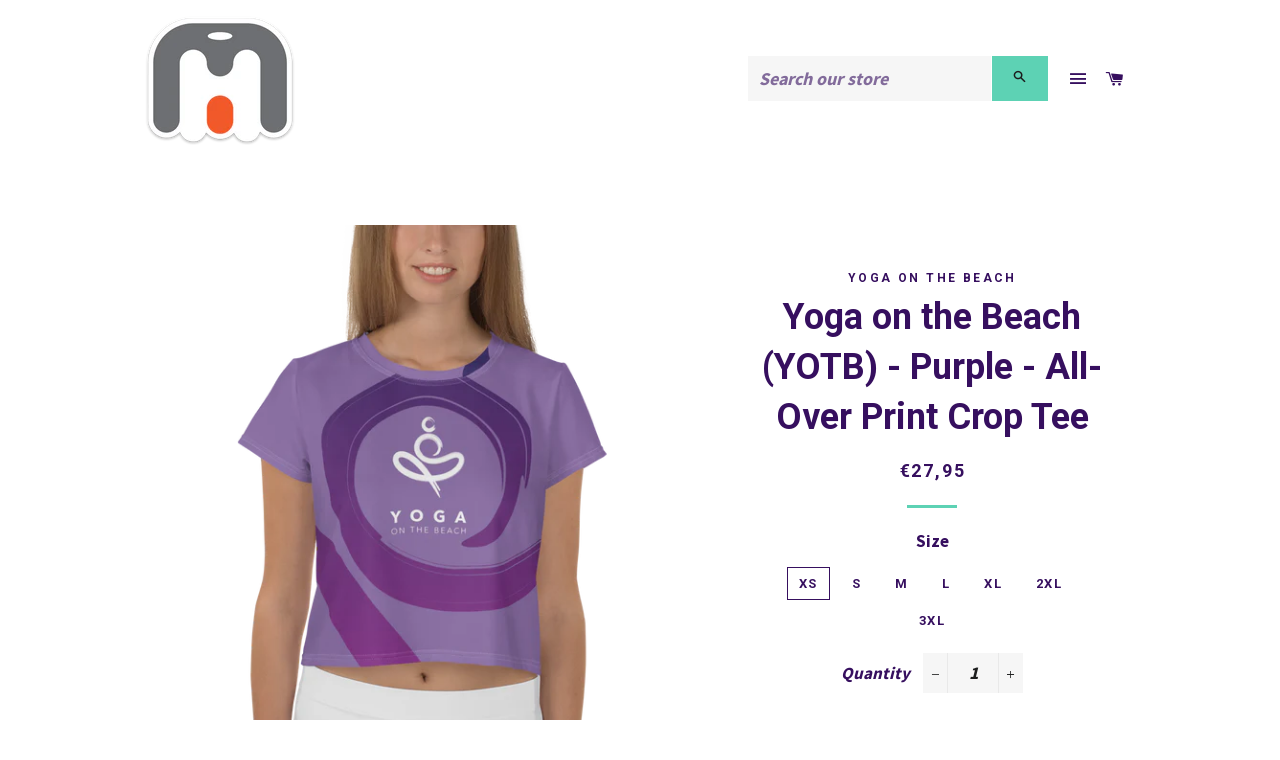

--- FILE ---
content_type: text/html; charset=utf-8
request_url: https://merchheaven.com/en-de/products/yoga-on-the-beach-yotb-all-over-print-crop-tee
body_size: 21695
content:
<!doctype html>
<!--[if lt IE 7]><html class="no-js lt-ie9 lt-ie8 lt-ie7" lang="en"> <![endif]-->
<!--[if IE 7]><html class="no-js lt-ie9 lt-ie8" lang="en"> <![endif]-->
<!--[if IE 8]><html class="no-js lt-ie9" lang="en"> <![endif]-->
<!--[if IE 9 ]><html class="ie9 no-js"> <![endif]-->
<!--[if (gt IE 9)|!(IE)]><!--> <html class="no-js"> <!--<![endif]-->
<head>
	<!-- Added by AVADA SEO Suite -->
	


	<!-- /Added by AVADA SEO Suite -->
  
   <!-- Pinterest  ================================================== -->
  <meta name="p:domain_verify" content="89448685c6eaf51aa429ba8d8c5d3102"/>  

  <!-- Basic page needs ================================================== -->
  <meta charset="utf-8">
  <meta http-equiv="X-UA-Compatible" content="IE=edge,chrome=1">

  
    <link rel="shortcut icon" href="//merchheaven.com/cdn/shop/files/MerchHeaven_Colour_Logo_BK_Text_32x32.jpg?v=1613722768" type="image/png" />
  

  <!-- Title and description ================================================== -->
  <title>
  Yoga on the Beach (YOTB) - Purple - All-Over Print Crop Tee &ndash; MerchHeaven
  </title>

  
  <meta name="description" content="Looking for you next wardrobe favorite? Well, look no further because this crop tee is printed and sewn to fit you just right. To top that off, the original all-over design is definitely worth showing off, so don&#39;t hesitate to own one of these tees - they&#39;re meant to be adored. - 96% polyester, 4% elastane - Premium kn">
  

  <!-- Helpers ================================================== -->
  <!-- /snippets/social-meta-tags.liquid -->


  <meta property="og:type" content="product">
  <meta property="og:title" content="Yoga on the Beach (YOTB) - Purple - All-Over Print Crop Tee">
  <meta property="og:url" content="https://merchheaven.com/en-de/products/yoga-on-the-beach-yotb-all-over-print-crop-tee">
  <meta property="og:description" content="Looking for you next wardrobe favorite? Well, look no further because this crop tee is printed and sewn to fit you just right. To top that off, the original all-over design is definitely worth showing off, so don&#39;t hesitate to own one of these tees - they&#39;re meant to be adored.  - 96% polyester, 4% elastane - Premium knit mid-weight jersey - Four-way stretch fabric that stretches and recovers on the cross and lengthwise grains - Regular fit
 
Size guide




 
XS
S
M
L
XL
2XL
3XL


Chest (inches)
33 ⅛
34 ⅝
36 ¼
39 ⅜
42 ½
45 ⅝
48 ⅞


Waist (inches)
25 ¼
26 ¾
28 ⅜
31 ½
34 ⅝
37 ¾
41








 
XS
S
M
L
XL
2XL
3XL


Chest (cm)
84
88
92
100
108
116
124


Waist (cm)
64
68
72
80
88
96
104



">
  
    <meta property="og:image" content="http://merchheaven.com/cdn/shop/products/mockup-c3814dac_grande.png?v=1585159099">
    <meta property="og:image:secure_url" content="https://merchheaven.com/cdn/shop/products/mockup-c3814dac_grande.png?v=1585159099">
  
    <meta property="og:image" content="http://merchheaven.com/cdn/shop/products/mockup-3c68f42d_grande.png?v=1585159099">
    <meta property="og:image:secure_url" content="https://merchheaven.com/cdn/shop/products/mockup-3c68f42d_grande.png?v=1585159099">
  
    <meta property="og:image" content="http://merchheaven.com/cdn/shop/products/mockup-a78f9ed2_grande.png?v=1585159099">
    <meta property="og:image:secure_url" content="https://merchheaven.com/cdn/shop/products/mockup-a78f9ed2_grande.png?v=1585159099">
  
  <meta property="og:price:amount" content="27,95">
  <meta property="og:price:currency" content="CAD">

<meta property="og:site_name" content="MerchHeaven">


<meta name="twitter:card" content="summary_large_image">

  <meta name="twitter:site" content="@MerchHeaven">


  <meta name="twitter:title" content="Yoga on the Beach (YOTB) - Purple - All-Over Print Crop Tee">
  <meta name="twitter:description" content="Looking for you next wardrobe favorite? Well, look no further because this crop tee is printed and sewn to fit you just right. To top that off, the original all-over design is definitely worth showing">


  <link rel="canonical" href="https://merchheaven.com/en-de/products/yoga-on-the-beach-yotb-all-over-print-crop-tee">
  <meta name="viewport" content="width=device-width,initial-scale=1,shrink-to-fit=no">
  <meta name="theme-color" content="#5dd2b4">

  <!-- CSS ================================================== -->
  <link href="//merchheaven.com/cdn/shop/t/3/assets/timber.scss.css?v=23642135042013078931723167899" rel="stylesheet" type="text/css" media="all" />
  <link href="//merchheaven.com/cdn/shop/t/3/assets/theme.scss.css?v=169090371789893637361723167899" rel="stylesheet" type="text/css" media="all" />
  
  
  
  <link href="//fonts.googleapis.com/css?family=Source+Sans+Pro:700" rel="stylesheet" type="text/css" media="all" />


  
    
    
    <link href="//fonts.googleapis.com/css?family=Roboto:700" rel="stylesheet" type="text/css" media="all" />
  


  
    
    
    <link href="//fonts.googleapis.com/css?family=Roboto:700" rel="stylesheet" type="text/css" media="all" />
  



  <!-- Sections ================================================== -->
  <script>
    window.theme = window.theme || {};
    theme.strings = {
      zoomClose: "Close (Esc)",
      zoomPrev: "Previous (Left arrow key)",
      zoomNext: "Next (Right arrow key)",
      moneyFormat: "€{{amount_with_comma_separator}}"
    };
    theme.settings = {
      cartType: "drawer",
      gridType: "collage"
    };
  </script>

  <!--[if (gt IE 9)|!(IE)]><!--><script src="//merchheaven.com/cdn/shop/t/3/assets/lazysizes.min.js?v=37531750901115495291501878531" async="async"></script><!--<![endif]-->
  <!--[if lte IE 9]><script src="//merchheaven.com/cdn/shop/t/3/assets/lazysizes.min.js?v=37531750901115495291501878531"></script><![endif]-->

  <!--[if (gt IE 9)|!(IE)]><!--><script src="//merchheaven.com/cdn/shop/t/3/assets/theme.js?v=156017412765322517761665092049" defer="defer"></script><!--<![endif]-->
  <!--[if lte IE 9]><script src="//merchheaven.com/cdn/shop/t/3/assets/theme.js?v=156017412765322517761665092049"></script><![endif]-->

  <!-- Header hook for plugins ================================================== -->
  <script>window.performance && window.performance.mark && window.performance.mark('shopify.content_for_header.start');</script><meta name="facebook-domain-verification" content="vcarzdrpnvphr9l9zm92rqhpdfknga">
<meta name="facebook-domain-verification" content="i02xi2dwqik4zo1arcxjzn6n0mwj17">
<meta name="google-site-verification" content="dambh8tH8loyoLtIlqWAMlDO5Jn39Qjkem4EnfLkmuM">
<meta id="shopify-digital-wallet" name="shopify-digital-wallet" content="/20146937/digital_wallets/dialog">
<meta name="shopify-checkout-api-token" content="766c1285317752d08e07d36d06ee15b4">
<link rel="alternate" hreflang="x-default" href="https://merchheaven.com/products/yoga-on-the-beach-yotb-all-over-print-crop-tee">
<link rel="alternate" hreflang="en" href="https://merchheaven.com/products/yoga-on-the-beach-yotb-all-over-print-crop-tee">
<link rel="alternate" hreflang="en-DE" href="https://merchheaven.com/en-de/products/yoga-on-the-beach-yotb-all-over-print-crop-tee">
<link rel="alternate" type="application/json+oembed" href="https://merchheaven.com/en-de/products/yoga-on-the-beach-yotb-all-over-print-crop-tee.oembed">
<script async="async" src="/checkouts/internal/preloads.js?locale=en-DE"></script>
<link rel="preconnect" href="https://shop.app" crossorigin="anonymous">
<script async="async" src="https://shop.app/checkouts/internal/preloads.js?locale=en-DE&shop_id=20146937" crossorigin="anonymous"></script>
<script id="apple-pay-shop-capabilities" type="application/json">{"shopId":20146937,"countryCode":"CA","currencyCode":"EUR","merchantCapabilities":["supports3DS"],"merchantId":"gid:\/\/shopify\/Shop\/20146937","merchantName":"MerchHeaven","requiredBillingContactFields":["postalAddress","email","phone"],"requiredShippingContactFields":["postalAddress","email","phone"],"shippingType":"shipping","supportedNetworks":["visa","masterCard","amex","discover","interac","jcb"],"total":{"type":"pending","label":"MerchHeaven","amount":"1.00"},"shopifyPaymentsEnabled":true,"supportsSubscriptions":true}</script>
<script id="shopify-features" type="application/json">{"accessToken":"766c1285317752d08e07d36d06ee15b4","betas":["rich-media-storefront-analytics"],"domain":"merchheaven.com","predictiveSearch":true,"shopId":20146937,"locale":"en"}</script>
<script>var Shopify = Shopify || {};
Shopify.shop = "merchheaven.myshopify.com";
Shopify.locale = "en";
Shopify.currency = {"active":"EUR","rate":"0.62934816"};
Shopify.country = "DE";
Shopify.theme = {"name":"MerchHeaven (Brooklyn theme)","id":176017552,"schema_name":"Brooklyn","schema_version":"2.5.1","theme_store_id":730,"role":"main"};
Shopify.theme.handle = "null";
Shopify.theme.style = {"id":null,"handle":null};
Shopify.cdnHost = "merchheaven.com/cdn";
Shopify.routes = Shopify.routes || {};
Shopify.routes.root = "/en-de/";</script>
<script type="module">!function(o){(o.Shopify=o.Shopify||{}).modules=!0}(window);</script>
<script>!function(o){function n(){var o=[];function n(){o.push(Array.prototype.slice.apply(arguments))}return n.q=o,n}var t=o.Shopify=o.Shopify||{};t.loadFeatures=n(),t.autoloadFeatures=n()}(window);</script>
<script>
  window.ShopifyPay = window.ShopifyPay || {};
  window.ShopifyPay.apiHost = "shop.app\/pay";
  window.ShopifyPay.redirectState = null;
</script>
<script id="shop-js-analytics" type="application/json">{"pageType":"product"}</script>
<script defer="defer" async type="module" src="//merchheaven.com/cdn/shopifycloud/shop-js/modules/v2/client.init-shop-cart-sync_BT-GjEfc.en.esm.js"></script>
<script defer="defer" async type="module" src="//merchheaven.com/cdn/shopifycloud/shop-js/modules/v2/chunk.common_D58fp_Oc.esm.js"></script>
<script defer="defer" async type="module" src="//merchheaven.com/cdn/shopifycloud/shop-js/modules/v2/chunk.modal_xMitdFEc.esm.js"></script>
<script type="module">
  await import("//merchheaven.com/cdn/shopifycloud/shop-js/modules/v2/client.init-shop-cart-sync_BT-GjEfc.en.esm.js");
await import("//merchheaven.com/cdn/shopifycloud/shop-js/modules/v2/chunk.common_D58fp_Oc.esm.js");
await import("//merchheaven.com/cdn/shopifycloud/shop-js/modules/v2/chunk.modal_xMitdFEc.esm.js");

  window.Shopify.SignInWithShop?.initShopCartSync?.({"fedCMEnabled":true,"windoidEnabled":true});

</script>
<script>
  window.Shopify = window.Shopify || {};
  if (!window.Shopify.featureAssets) window.Shopify.featureAssets = {};
  window.Shopify.featureAssets['shop-js'] = {"shop-cart-sync":["modules/v2/client.shop-cart-sync_DZOKe7Ll.en.esm.js","modules/v2/chunk.common_D58fp_Oc.esm.js","modules/v2/chunk.modal_xMitdFEc.esm.js"],"init-fed-cm":["modules/v2/client.init-fed-cm_B6oLuCjv.en.esm.js","modules/v2/chunk.common_D58fp_Oc.esm.js","modules/v2/chunk.modal_xMitdFEc.esm.js"],"shop-cash-offers":["modules/v2/client.shop-cash-offers_D2sdYoxE.en.esm.js","modules/v2/chunk.common_D58fp_Oc.esm.js","modules/v2/chunk.modal_xMitdFEc.esm.js"],"shop-login-button":["modules/v2/client.shop-login-button_QeVjl5Y3.en.esm.js","modules/v2/chunk.common_D58fp_Oc.esm.js","modules/v2/chunk.modal_xMitdFEc.esm.js"],"pay-button":["modules/v2/client.pay-button_DXTOsIq6.en.esm.js","modules/v2/chunk.common_D58fp_Oc.esm.js","modules/v2/chunk.modal_xMitdFEc.esm.js"],"shop-button":["modules/v2/client.shop-button_DQZHx9pm.en.esm.js","modules/v2/chunk.common_D58fp_Oc.esm.js","modules/v2/chunk.modal_xMitdFEc.esm.js"],"avatar":["modules/v2/client.avatar_BTnouDA3.en.esm.js"],"init-windoid":["modules/v2/client.init-windoid_CR1B-cfM.en.esm.js","modules/v2/chunk.common_D58fp_Oc.esm.js","modules/v2/chunk.modal_xMitdFEc.esm.js"],"init-shop-for-new-customer-accounts":["modules/v2/client.init-shop-for-new-customer-accounts_C_vY_xzh.en.esm.js","modules/v2/client.shop-login-button_QeVjl5Y3.en.esm.js","modules/v2/chunk.common_D58fp_Oc.esm.js","modules/v2/chunk.modal_xMitdFEc.esm.js"],"init-shop-email-lookup-coordinator":["modules/v2/client.init-shop-email-lookup-coordinator_BI7n9ZSv.en.esm.js","modules/v2/chunk.common_D58fp_Oc.esm.js","modules/v2/chunk.modal_xMitdFEc.esm.js"],"init-shop-cart-sync":["modules/v2/client.init-shop-cart-sync_BT-GjEfc.en.esm.js","modules/v2/chunk.common_D58fp_Oc.esm.js","modules/v2/chunk.modal_xMitdFEc.esm.js"],"shop-toast-manager":["modules/v2/client.shop-toast-manager_DiYdP3xc.en.esm.js","modules/v2/chunk.common_D58fp_Oc.esm.js","modules/v2/chunk.modal_xMitdFEc.esm.js"],"init-customer-accounts":["modules/v2/client.init-customer-accounts_D9ZNqS-Q.en.esm.js","modules/v2/client.shop-login-button_QeVjl5Y3.en.esm.js","modules/v2/chunk.common_D58fp_Oc.esm.js","modules/v2/chunk.modal_xMitdFEc.esm.js"],"init-customer-accounts-sign-up":["modules/v2/client.init-customer-accounts-sign-up_iGw4briv.en.esm.js","modules/v2/client.shop-login-button_QeVjl5Y3.en.esm.js","modules/v2/chunk.common_D58fp_Oc.esm.js","modules/v2/chunk.modal_xMitdFEc.esm.js"],"shop-follow-button":["modules/v2/client.shop-follow-button_CqMgW2wH.en.esm.js","modules/v2/chunk.common_D58fp_Oc.esm.js","modules/v2/chunk.modal_xMitdFEc.esm.js"],"checkout-modal":["modules/v2/client.checkout-modal_xHeaAweL.en.esm.js","modules/v2/chunk.common_D58fp_Oc.esm.js","modules/v2/chunk.modal_xMitdFEc.esm.js"],"shop-login":["modules/v2/client.shop-login_D91U-Q7h.en.esm.js","modules/v2/chunk.common_D58fp_Oc.esm.js","modules/v2/chunk.modal_xMitdFEc.esm.js"],"lead-capture":["modules/v2/client.lead-capture_BJmE1dJe.en.esm.js","modules/v2/chunk.common_D58fp_Oc.esm.js","modules/v2/chunk.modal_xMitdFEc.esm.js"],"payment-terms":["modules/v2/client.payment-terms_Ci9AEqFq.en.esm.js","modules/v2/chunk.common_D58fp_Oc.esm.js","modules/v2/chunk.modal_xMitdFEc.esm.js"]};
</script>
<script>(function() {
  var isLoaded = false;
  function asyncLoad() {
    if (isLoaded) return;
    isLoaded = true;
    var urls = ["https:\/\/ff.spod.com\/fulfillment\/shopify\/js\/customize-product-script.js?v=1\u0026shop=merchheaven.myshopify.com","\/\/cdn.shopify.com\/proxy\/657afb3c1a2f6a10fd8c951dbcd120f925c6c846be3789c284e8afacd9680042\/static.cdn.printful.com\/static\/js\/external\/shopify-product-customizer.js?v=0.28\u0026shop=merchheaven.myshopify.com\u0026sp-cache-control=cHVibGljLCBtYXgtYWdlPTkwMA","https:\/\/ecommerce-editor-connector.live.gelato.tech\/ecommerce-editor\/v1\/shopify.esm.js?c=95870e94-e331-461c-94b8-2cdc533b3992\u0026s=268fdc03-8090-4c1e-a60d-d6128cd7fe64\u0026shop=merchheaven.myshopify.com"];
    for (var i = 0; i < urls.length; i++) {
      var s = document.createElement('script');
      s.type = 'text/javascript';
      s.async = true;
      s.src = urls[i];
      var x = document.getElementsByTagName('script')[0];
      x.parentNode.insertBefore(s, x);
    }
  };
  if(window.attachEvent) {
    window.attachEvent('onload', asyncLoad);
  } else {
    window.addEventListener('load', asyncLoad, false);
  }
})();</script>
<script id="__st">var __st={"a":20146937,"offset":-28800,"reqid":"9747640d-daf1-43c2-9aae-d9bc4d35716c-1769275476","pageurl":"merchheaven.com\/en-de\/products\/yoga-on-the-beach-yotb-all-over-print-crop-tee","u":"84dc59bcfba7","p":"product","rtyp":"product","rid":3820650463307};</script>
<script>window.ShopifyPaypalV4VisibilityTracking = true;</script>
<script id="captcha-bootstrap">!function(){'use strict';const t='contact',e='account',n='new_comment',o=[[t,t],['blogs',n],['comments',n],[t,'customer']],c=[[e,'customer_login'],[e,'guest_login'],[e,'recover_customer_password'],[e,'create_customer']],r=t=>t.map((([t,e])=>`form[action*='/${t}']:not([data-nocaptcha='true']) input[name='form_type'][value='${e}']`)).join(','),a=t=>()=>t?[...document.querySelectorAll(t)].map((t=>t.form)):[];function s(){const t=[...o],e=r(t);return a(e)}const i='password',u='form_key',d=['recaptcha-v3-token','g-recaptcha-response','h-captcha-response',i],f=()=>{try{return window.sessionStorage}catch{return}},m='__shopify_v',_=t=>t.elements[u];function p(t,e,n=!1){try{const o=window.sessionStorage,c=JSON.parse(o.getItem(e)),{data:r}=function(t){const{data:e,action:n}=t;return t[m]||n?{data:e,action:n}:{data:t,action:n}}(c);for(const[e,n]of Object.entries(r))t.elements[e]&&(t.elements[e].value=n);n&&o.removeItem(e)}catch(o){console.error('form repopulation failed',{error:o})}}const l='form_type',E='cptcha';function T(t){t.dataset[E]=!0}const w=window,h=w.document,L='Shopify',v='ce_forms',y='captcha';let A=!1;((t,e)=>{const n=(g='f06e6c50-85a8-45c8-87d0-21a2b65856fe',I='https://cdn.shopify.com/shopifycloud/storefront-forms-hcaptcha/ce_storefront_forms_captcha_hcaptcha.v1.5.2.iife.js',D={infoText:'Protected by hCaptcha',privacyText:'Privacy',termsText:'Terms'},(t,e,n)=>{const o=w[L][v],c=o.bindForm;if(c)return c(t,g,e,D).then(n);var r;o.q.push([[t,g,e,D],n]),r=I,A||(h.body.append(Object.assign(h.createElement('script'),{id:'captcha-provider',async:!0,src:r})),A=!0)});var g,I,D;w[L]=w[L]||{},w[L][v]=w[L][v]||{},w[L][v].q=[],w[L][y]=w[L][y]||{},w[L][y].protect=function(t,e){n(t,void 0,e),T(t)},Object.freeze(w[L][y]),function(t,e,n,w,h,L){const[v,y,A,g]=function(t,e,n){const i=e?o:[],u=t?c:[],d=[...i,...u],f=r(d),m=r(i),_=r(d.filter((([t,e])=>n.includes(e))));return[a(f),a(m),a(_),s()]}(w,h,L),I=t=>{const e=t.target;return e instanceof HTMLFormElement?e:e&&e.form},D=t=>v().includes(t);t.addEventListener('submit',(t=>{const e=I(t);if(!e)return;const n=D(e)&&!e.dataset.hcaptchaBound&&!e.dataset.recaptchaBound,o=_(e),c=g().includes(e)&&(!o||!o.value);(n||c)&&t.preventDefault(),c&&!n&&(function(t){try{if(!f())return;!function(t){const e=f();if(!e)return;const n=_(t);if(!n)return;const o=n.value;o&&e.removeItem(o)}(t);const e=Array.from(Array(32),(()=>Math.random().toString(36)[2])).join('');!function(t,e){_(t)||t.append(Object.assign(document.createElement('input'),{type:'hidden',name:u})),t.elements[u].value=e}(t,e),function(t,e){const n=f();if(!n)return;const o=[...t.querySelectorAll(`input[type='${i}']`)].map((({name:t})=>t)),c=[...d,...o],r={};for(const[a,s]of new FormData(t).entries())c.includes(a)||(r[a]=s);n.setItem(e,JSON.stringify({[m]:1,action:t.action,data:r}))}(t,e)}catch(e){console.error('failed to persist form',e)}}(e),e.submit())}));const S=(t,e)=>{t&&!t.dataset[E]&&(n(t,e.some((e=>e===t))),T(t))};for(const o of['focusin','change'])t.addEventListener(o,(t=>{const e=I(t);D(e)&&S(e,y())}));const B=e.get('form_key'),M=e.get(l),P=B&&M;t.addEventListener('DOMContentLoaded',(()=>{const t=y();if(P)for(const e of t)e.elements[l].value===M&&p(e,B);[...new Set([...A(),...v().filter((t=>'true'===t.dataset.shopifyCaptcha))])].forEach((e=>S(e,t)))}))}(h,new URLSearchParams(w.location.search),n,t,e,['guest_login'])})(!1,!0)}();</script>
<script integrity="sha256-4kQ18oKyAcykRKYeNunJcIwy7WH5gtpwJnB7kiuLZ1E=" data-source-attribution="shopify.loadfeatures" defer="defer" src="//merchheaven.com/cdn/shopifycloud/storefront/assets/storefront/load_feature-a0a9edcb.js" crossorigin="anonymous"></script>
<script crossorigin="anonymous" defer="defer" src="//merchheaven.com/cdn/shopifycloud/storefront/assets/shopify_pay/storefront-65b4c6d7.js?v=20250812"></script>
<script data-source-attribution="shopify.dynamic_checkout.dynamic.init">var Shopify=Shopify||{};Shopify.PaymentButton=Shopify.PaymentButton||{isStorefrontPortableWallets:!0,init:function(){window.Shopify.PaymentButton.init=function(){};var t=document.createElement("script");t.src="https://merchheaven.com/cdn/shopifycloud/portable-wallets/latest/portable-wallets.en.js",t.type="module",document.head.appendChild(t)}};
</script>
<script data-source-attribution="shopify.dynamic_checkout.buyer_consent">
  function portableWalletsHideBuyerConsent(e){var t=document.getElementById("shopify-buyer-consent"),n=document.getElementById("shopify-subscription-policy-button");t&&n&&(t.classList.add("hidden"),t.setAttribute("aria-hidden","true"),n.removeEventListener("click",e))}function portableWalletsShowBuyerConsent(e){var t=document.getElementById("shopify-buyer-consent"),n=document.getElementById("shopify-subscription-policy-button");t&&n&&(t.classList.remove("hidden"),t.removeAttribute("aria-hidden"),n.addEventListener("click",e))}window.Shopify?.PaymentButton&&(window.Shopify.PaymentButton.hideBuyerConsent=portableWalletsHideBuyerConsent,window.Shopify.PaymentButton.showBuyerConsent=portableWalletsShowBuyerConsent);
</script>
<script data-source-attribution="shopify.dynamic_checkout.cart.bootstrap">document.addEventListener("DOMContentLoaded",(function(){function t(){return document.querySelector("shopify-accelerated-checkout-cart, shopify-accelerated-checkout")}if(t())Shopify.PaymentButton.init();else{new MutationObserver((function(e,n){t()&&(Shopify.PaymentButton.init(),n.disconnect())})).observe(document.body,{childList:!0,subtree:!0})}}));
</script>
<link id="shopify-accelerated-checkout-styles" rel="stylesheet" media="screen" href="https://merchheaven.com/cdn/shopifycloud/portable-wallets/latest/accelerated-checkout-backwards-compat.css" crossorigin="anonymous">
<style id="shopify-accelerated-checkout-cart">
        #shopify-buyer-consent {
  margin-top: 1em;
  display: inline-block;
  width: 100%;
}

#shopify-buyer-consent.hidden {
  display: none;
}

#shopify-subscription-policy-button {
  background: none;
  border: none;
  padding: 0;
  text-decoration: underline;
  font-size: inherit;
  cursor: pointer;
}

#shopify-subscription-policy-button::before {
  box-shadow: none;
}

      </style>

<script>window.performance && window.performance.mark && window.performance.mark('shopify.content_for_header.end');</script>
<meta name="locale-bar--browsing-context-suggestions-url" content="/en-de/browsing_context_suggestions">
<meta name="locale-bar--current-language" content="en">
<meta name="locale-bar--current-currency" content="EUR">

  <!-- /snippets/oldIE-js.liquid -->


<!--[if lt IE 9]>
<script src="//cdnjs.cloudflare.com/ajax/libs/html5shiv/3.7.2/html5shiv.min.js" type="text/javascript"></script>
<script src="//merchheaven.com/cdn/shop/t/3/assets/respond.min.js?v=52248677837542619231501878531" type="text/javascript"></script>
<link href="//merchheaven.com/cdn/shop/t/3/assets/respond-proxy.html" id="respond-proxy" rel="respond-proxy" />
<link href="//merchheaven.com/search?q=c69885dcdc68cddd56e3454db8f861e7" id="respond-redirect" rel="respond-redirect" />
<script src="//merchheaven.com/search?q=c69885dcdc68cddd56e3454db8f861e7" type="text/javascript"></script>
<![endif]-->


<!--[if (lte IE 9) ]><script src="//merchheaven.com/cdn/shop/t/3/assets/match-media.min.js?v=159635276924582161481501878531" type="text/javascript"></script><![endif]-->


  <script src="//ajax.googleapis.com/ajax/libs/jquery/2.2.3/jquery.min.js" type="text/javascript"></script>
  <script src="//merchheaven.com/cdn/shop/t/3/assets/modernizr.min.js?v=21391054748206432451501878531" type="text/javascript"></script>

  
  

  <meta name="p:domain_verify" content="89448685c6eaf51aa429ba8d8c5d3102"/>

<script type="text/javascript">
    (function(c,l,a,r,i,t,y){
        c[a]=c[a]||function(){(c[a].q=c[a].q||[]).push(arguments)};
        t=l.createElement(r);t.async=1;t.src="https://www.clarity.ms/tag/"+i;
        y=l.getElementsByTagName(r)[0];y.parentNode.insertBefore(t,y);
    })(window, document, "clarity", "script", "dos103g45n");
</script>
  
<link href="https://monorail-edge.shopifysvc.com" rel="dns-prefetch">
<script>(function(){if ("sendBeacon" in navigator && "performance" in window) {try {var session_token_from_headers = performance.getEntriesByType('navigation')[0].serverTiming.find(x => x.name == '_s').description;} catch {var session_token_from_headers = undefined;}var session_cookie_matches = document.cookie.match(/_shopify_s=([^;]*)/);var session_token_from_cookie = session_cookie_matches && session_cookie_matches.length === 2 ? session_cookie_matches[1] : "";var session_token = session_token_from_headers || session_token_from_cookie || "";function handle_abandonment_event(e) {var entries = performance.getEntries().filter(function(entry) {return /monorail-edge.shopifysvc.com/.test(entry.name);});if (!window.abandonment_tracked && entries.length === 0) {window.abandonment_tracked = true;var currentMs = Date.now();var navigation_start = performance.timing.navigationStart;var payload = {shop_id: 20146937,url: window.location.href,navigation_start,duration: currentMs - navigation_start,session_token,page_type: "product"};window.navigator.sendBeacon("https://monorail-edge.shopifysvc.com/v1/produce", JSON.stringify({schema_id: "online_store_buyer_site_abandonment/1.1",payload: payload,metadata: {event_created_at_ms: currentMs,event_sent_at_ms: currentMs}}));}}window.addEventListener('pagehide', handle_abandonment_event);}}());</script>
<script id="web-pixels-manager-setup">(function e(e,d,r,n,o){if(void 0===o&&(o={}),!Boolean(null===(a=null===(i=window.Shopify)||void 0===i?void 0:i.analytics)||void 0===a?void 0:a.replayQueue)){var i,a;window.Shopify=window.Shopify||{};var t=window.Shopify;t.analytics=t.analytics||{};var s=t.analytics;s.replayQueue=[],s.publish=function(e,d,r){return s.replayQueue.push([e,d,r]),!0};try{self.performance.mark("wpm:start")}catch(e){}var l=function(){var e={modern:/Edge?\/(1{2}[4-9]|1[2-9]\d|[2-9]\d{2}|\d{4,})\.\d+(\.\d+|)|Firefox\/(1{2}[4-9]|1[2-9]\d|[2-9]\d{2}|\d{4,})\.\d+(\.\d+|)|Chrom(ium|e)\/(9{2}|\d{3,})\.\d+(\.\d+|)|(Maci|X1{2}).+ Version\/(15\.\d+|(1[6-9]|[2-9]\d|\d{3,})\.\d+)([,.]\d+|)( \(\w+\)|)( Mobile\/\w+|) Safari\/|Chrome.+OPR\/(9{2}|\d{3,})\.\d+\.\d+|(CPU[ +]OS|iPhone[ +]OS|CPU[ +]iPhone|CPU IPhone OS|CPU iPad OS)[ +]+(15[._]\d+|(1[6-9]|[2-9]\d|\d{3,})[._]\d+)([._]\d+|)|Android:?[ /-](13[3-9]|1[4-9]\d|[2-9]\d{2}|\d{4,})(\.\d+|)(\.\d+|)|Android.+Firefox\/(13[5-9]|1[4-9]\d|[2-9]\d{2}|\d{4,})\.\d+(\.\d+|)|Android.+Chrom(ium|e)\/(13[3-9]|1[4-9]\d|[2-9]\d{2}|\d{4,})\.\d+(\.\d+|)|SamsungBrowser\/([2-9]\d|\d{3,})\.\d+/,legacy:/Edge?\/(1[6-9]|[2-9]\d|\d{3,})\.\d+(\.\d+|)|Firefox\/(5[4-9]|[6-9]\d|\d{3,})\.\d+(\.\d+|)|Chrom(ium|e)\/(5[1-9]|[6-9]\d|\d{3,})\.\d+(\.\d+|)([\d.]+$|.*Safari\/(?![\d.]+ Edge\/[\d.]+$))|(Maci|X1{2}).+ Version\/(10\.\d+|(1[1-9]|[2-9]\d|\d{3,})\.\d+)([,.]\d+|)( \(\w+\)|)( Mobile\/\w+|) Safari\/|Chrome.+OPR\/(3[89]|[4-9]\d|\d{3,})\.\d+\.\d+|(CPU[ +]OS|iPhone[ +]OS|CPU[ +]iPhone|CPU IPhone OS|CPU iPad OS)[ +]+(10[._]\d+|(1[1-9]|[2-9]\d|\d{3,})[._]\d+)([._]\d+|)|Android:?[ /-](13[3-9]|1[4-9]\d|[2-9]\d{2}|\d{4,})(\.\d+|)(\.\d+|)|Mobile Safari.+OPR\/([89]\d|\d{3,})\.\d+\.\d+|Android.+Firefox\/(13[5-9]|1[4-9]\d|[2-9]\d{2}|\d{4,})\.\d+(\.\d+|)|Android.+Chrom(ium|e)\/(13[3-9]|1[4-9]\d|[2-9]\d{2}|\d{4,})\.\d+(\.\d+|)|Android.+(UC? ?Browser|UCWEB|U3)[ /]?(15\.([5-9]|\d{2,})|(1[6-9]|[2-9]\d|\d{3,})\.\d+)\.\d+|SamsungBrowser\/(5\.\d+|([6-9]|\d{2,})\.\d+)|Android.+MQ{2}Browser\/(14(\.(9|\d{2,})|)|(1[5-9]|[2-9]\d|\d{3,})(\.\d+|))(\.\d+|)|K[Aa][Ii]OS\/(3\.\d+|([4-9]|\d{2,})\.\d+)(\.\d+|)/},d=e.modern,r=e.legacy,n=navigator.userAgent;return n.match(d)?"modern":n.match(r)?"legacy":"unknown"}(),u="modern"===l?"modern":"legacy",c=(null!=n?n:{modern:"",legacy:""})[u],f=function(e){return[e.baseUrl,"/wpm","/b",e.hashVersion,"modern"===e.buildTarget?"m":"l",".js"].join("")}({baseUrl:d,hashVersion:r,buildTarget:u}),m=function(e){var d=e.version,r=e.bundleTarget,n=e.surface,o=e.pageUrl,i=e.monorailEndpoint;return{emit:function(e){var a=e.status,t=e.errorMsg,s=(new Date).getTime(),l=JSON.stringify({metadata:{event_sent_at_ms:s},events:[{schema_id:"web_pixels_manager_load/3.1",payload:{version:d,bundle_target:r,page_url:o,status:a,surface:n,error_msg:t},metadata:{event_created_at_ms:s}}]});if(!i)return console&&console.warn&&console.warn("[Web Pixels Manager] No Monorail endpoint provided, skipping logging."),!1;try{return self.navigator.sendBeacon.bind(self.navigator)(i,l)}catch(e){}var u=new XMLHttpRequest;try{return u.open("POST",i,!0),u.setRequestHeader("Content-Type","text/plain"),u.send(l),!0}catch(e){return console&&console.warn&&console.warn("[Web Pixels Manager] Got an unhandled error while logging to Monorail."),!1}}}}({version:r,bundleTarget:l,surface:e.surface,pageUrl:self.location.href,monorailEndpoint:e.monorailEndpoint});try{o.browserTarget=l,function(e){var d=e.src,r=e.async,n=void 0===r||r,o=e.onload,i=e.onerror,a=e.sri,t=e.scriptDataAttributes,s=void 0===t?{}:t,l=document.createElement("script"),u=document.querySelector("head"),c=document.querySelector("body");if(l.async=n,l.src=d,a&&(l.integrity=a,l.crossOrigin="anonymous"),s)for(var f in s)if(Object.prototype.hasOwnProperty.call(s,f))try{l.dataset[f]=s[f]}catch(e){}if(o&&l.addEventListener("load",o),i&&l.addEventListener("error",i),u)u.appendChild(l);else{if(!c)throw new Error("Did not find a head or body element to append the script");c.appendChild(l)}}({src:f,async:!0,onload:function(){if(!function(){var e,d;return Boolean(null===(d=null===(e=window.Shopify)||void 0===e?void 0:e.analytics)||void 0===d?void 0:d.initialized)}()){var d=window.webPixelsManager.init(e)||void 0;if(d){var r=window.Shopify.analytics;r.replayQueue.forEach((function(e){var r=e[0],n=e[1],o=e[2];d.publishCustomEvent(r,n,o)})),r.replayQueue=[],r.publish=d.publishCustomEvent,r.visitor=d.visitor,r.initialized=!0}}},onerror:function(){return m.emit({status:"failed",errorMsg:"".concat(f," has failed to load")})},sri:function(e){var d=/^sha384-[A-Za-z0-9+/=]+$/;return"string"==typeof e&&d.test(e)}(c)?c:"",scriptDataAttributes:o}),m.emit({status:"loading"})}catch(e){m.emit({status:"failed",errorMsg:(null==e?void 0:e.message)||"Unknown error"})}}})({shopId: 20146937,storefrontBaseUrl: "https://merchheaven.com",extensionsBaseUrl: "https://extensions.shopifycdn.com/cdn/shopifycloud/web-pixels-manager",monorailEndpoint: "https://monorail-edge.shopifysvc.com/unstable/produce_batch",surface: "storefront-renderer",enabledBetaFlags: ["2dca8a86"],webPixelsConfigList: [{"id":"379289876","configuration":"{\"pixel_id\":\"225727042246266\",\"pixel_type\":\"facebook_pixel\",\"metaapp_system_user_token\":\"-\"}","eventPayloadVersion":"v1","runtimeContext":"OPEN","scriptVersion":"ca16bc87fe92b6042fbaa3acc2fbdaa6","type":"APP","apiClientId":2329312,"privacyPurposes":["ANALYTICS","MARKETING","SALE_OF_DATA"],"dataSharingAdjustments":{"protectedCustomerApprovalScopes":["read_customer_address","read_customer_email","read_customer_name","read_customer_personal_data","read_customer_phone"]}},{"id":"175276308","configuration":"{\"tagID\":\"2614085803654\"}","eventPayloadVersion":"v1","runtimeContext":"STRICT","scriptVersion":"18031546ee651571ed29edbe71a3550b","type":"APP","apiClientId":3009811,"privacyPurposes":["ANALYTICS","MARKETING","SALE_OF_DATA"],"dataSharingAdjustments":{"protectedCustomerApprovalScopes":["read_customer_address","read_customer_email","read_customer_name","read_customer_personal_data","read_customer_phone"]}},{"id":"31686932","configuration":"{\"myshopifyDomain\":\"merchheaven.myshopify.com\"}","eventPayloadVersion":"v1","runtimeContext":"STRICT","scriptVersion":"23b97d18e2aa74363140dc29c9284e87","type":"APP","apiClientId":2775569,"privacyPurposes":["ANALYTICS","MARKETING","SALE_OF_DATA"],"dataSharingAdjustments":{"protectedCustomerApprovalScopes":["read_customer_address","read_customer_email","read_customer_name","read_customer_phone","read_customer_personal_data"]}},{"id":"shopify-app-pixel","configuration":"{}","eventPayloadVersion":"v1","runtimeContext":"STRICT","scriptVersion":"0450","apiClientId":"shopify-pixel","type":"APP","privacyPurposes":["ANALYTICS","MARKETING"]},{"id":"shopify-custom-pixel","eventPayloadVersion":"v1","runtimeContext":"LAX","scriptVersion":"0450","apiClientId":"shopify-pixel","type":"CUSTOM","privacyPurposes":["ANALYTICS","MARKETING"]}],isMerchantRequest: false,initData: {"shop":{"name":"MerchHeaven","paymentSettings":{"currencyCode":"CAD"},"myshopifyDomain":"merchheaven.myshopify.com","countryCode":"CA","storefrontUrl":"https:\/\/merchheaven.com\/en-de"},"customer":null,"cart":null,"checkout":null,"productVariants":[{"price":{"amount":27.95,"currencyCode":"EUR"},"product":{"title":"Yoga on the Beach (YOTB) - Purple - All-Over Print Crop Tee","vendor":"YOGA on the Beach","id":"3820650463307","untranslatedTitle":"Yoga on the Beach (YOTB) - Purple - All-Over Print Crop Tee","url":"\/en-de\/products\/yoga-on-the-beach-yotb-all-over-print-crop-tee","type":"Shirt"},"id":"29074812403787","image":{"src":"\/\/merchheaven.com\/cdn\/shop\/products\/mockup-a78f9ed2.png?v=1585159099"},"sku":"4733891","title":"XS","untranslatedTitle":"XS"},{"price":{"amount":27.95,"currencyCode":"EUR"},"product":{"title":"Yoga on the Beach (YOTB) - Purple - All-Over Print Crop Tee","vendor":"YOGA on the Beach","id":"3820650463307","untranslatedTitle":"Yoga on the Beach (YOTB) - Purple - All-Over Print Crop Tee","url":"\/en-de\/products\/yoga-on-the-beach-yotb-all-over-print-crop-tee","type":"Shirt"},"id":"29074812436555","image":{"src":"\/\/merchheaven.com\/cdn\/shop\/products\/mockup-a78f9ed2.png?v=1585159099"},"sku":"9083123","title":"S","untranslatedTitle":"S"},{"price":{"amount":27.95,"currencyCode":"EUR"},"product":{"title":"Yoga on the Beach (YOTB) - Purple - All-Over Print Crop Tee","vendor":"YOGA on the Beach","id":"3820650463307","untranslatedTitle":"Yoga on the Beach (YOTB) - Purple - All-Over Print Crop Tee","url":"\/en-de\/products\/yoga-on-the-beach-yotb-all-over-print-crop-tee","type":"Shirt"},"id":"29074812469323","image":{"src":"\/\/merchheaven.com\/cdn\/shop\/products\/mockup-a78f9ed2.png?v=1585159099"},"sku":"1774252","title":"M","untranslatedTitle":"M"},{"price":{"amount":27.95,"currencyCode":"EUR"},"product":{"title":"Yoga on the Beach (YOTB) - Purple - All-Over Print Crop Tee","vendor":"YOGA on the Beach","id":"3820650463307","untranslatedTitle":"Yoga on the Beach (YOTB) - Purple - All-Over Print Crop Tee","url":"\/en-de\/products\/yoga-on-the-beach-yotb-all-over-print-crop-tee","type":"Shirt"},"id":"29074812502091","image":{"src":"\/\/merchheaven.com\/cdn\/shop\/products\/mockup-a78f9ed2.png?v=1585159099"},"sku":"3204238","title":"L","untranslatedTitle":"L"},{"price":{"amount":27.95,"currencyCode":"EUR"},"product":{"title":"Yoga on the Beach (YOTB) - Purple - All-Over Print Crop Tee","vendor":"YOGA on the Beach","id":"3820650463307","untranslatedTitle":"Yoga on the Beach (YOTB) - Purple - All-Over Print Crop Tee","url":"\/en-de\/products\/yoga-on-the-beach-yotb-all-over-print-crop-tee","type":"Shirt"},"id":"29074812534859","image":{"src":"\/\/merchheaven.com\/cdn\/shop\/products\/mockup-a78f9ed2.png?v=1585159099"},"sku":"3546342","title":"XL","untranslatedTitle":"XL"},{"price":{"amount":28.95,"currencyCode":"EUR"},"product":{"title":"Yoga on the Beach (YOTB) - Purple - All-Over Print Crop Tee","vendor":"YOGA on the Beach","id":"3820650463307","untranslatedTitle":"Yoga on the Beach (YOTB) - Purple - All-Over Print Crop Tee","url":"\/en-de\/products\/yoga-on-the-beach-yotb-all-over-print-crop-tee","type":"Shirt"},"id":"29074812567627","image":{"src":"\/\/merchheaven.com\/cdn\/shop\/products\/mockup-a78f9ed2.png?v=1585159099"},"sku":"8274888","title":"2XL","untranslatedTitle":"2XL"},{"price":{"amount":28.95,"currencyCode":"EUR"},"product":{"title":"Yoga on the Beach (YOTB) - Purple - All-Over Print Crop Tee","vendor":"YOGA on the Beach","id":"3820650463307","untranslatedTitle":"Yoga on the Beach (YOTB) - Purple - All-Over Print Crop Tee","url":"\/en-de\/products\/yoga-on-the-beach-yotb-all-over-print-crop-tee","type":"Shirt"},"id":"29074812600395","image":{"src":"\/\/merchheaven.com\/cdn\/shop\/products\/mockup-a78f9ed2.png?v=1585159099"},"sku":"9825354","title":"3XL","untranslatedTitle":"3XL"}],"purchasingCompany":null},},"https://merchheaven.com/cdn","fcfee988w5aeb613cpc8e4bc33m6693e112",{"modern":"","legacy":""},{"shopId":"20146937","storefrontBaseUrl":"https:\/\/merchheaven.com","extensionBaseUrl":"https:\/\/extensions.shopifycdn.com\/cdn\/shopifycloud\/web-pixels-manager","surface":"storefront-renderer","enabledBetaFlags":"[\"2dca8a86\"]","isMerchantRequest":"false","hashVersion":"fcfee988w5aeb613cpc8e4bc33m6693e112","publish":"custom","events":"[[\"page_viewed\",{}],[\"product_viewed\",{\"productVariant\":{\"price\":{\"amount\":27.95,\"currencyCode\":\"EUR\"},\"product\":{\"title\":\"Yoga on the Beach (YOTB) - Purple - All-Over Print Crop Tee\",\"vendor\":\"YOGA on the Beach\",\"id\":\"3820650463307\",\"untranslatedTitle\":\"Yoga on the Beach (YOTB) - Purple - All-Over Print Crop Tee\",\"url\":\"\/en-de\/products\/yoga-on-the-beach-yotb-all-over-print-crop-tee\",\"type\":\"Shirt\"},\"id\":\"29074812403787\",\"image\":{\"src\":\"\/\/merchheaven.com\/cdn\/shop\/products\/mockup-a78f9ed2.png?v=1585159099\"},\"sku\":\"4733891\",\"title\":\"XS\",\"untranslatedTitle\":\"XS\"}}]]"});</script><script>
  window.ShopifyAnalytics = window.ShopifyAnalytics || {};
  window.ShopifyAnalytics.meta = window.ShopifyAnalytics.meta || {};
  window.ShopifyAnalytics.meta.currency = 'EUR';
  var meta = {"product":{"id":3820650463307,"gid":"gid:\/\/shopify\/Product\/3820650463307","vendor":"YOGA on the Beach","type":"Shirt","handle":"yoga-on-the-beach-yotb-all-over-print-crop-tee","variants":[{"id":29074812403787,"price":2795,"name":"Yoga on the Beach (YOTB) - Purple - All-Over Print Crop Tee - XS","public_title":"XS","sku":"4733891"},{"id":29074812436555,"price":2795,"name":"Yoga on the Beach (YOTB) - Purple - All-Over Print Crop Tee - S","public_title":"S","sku":"9083123"},{"id":29074812469323,"price":2795,"name":"Yoga on the Beach (YOTB) - Purple - All-Over Print Crop Tee - M","public_title":"M","sku":"1774252"},{"id":29074812502091,"price":2795,"name":"Yoga on the Beach (YOTB) - Purple - All-Over Print Crop Tee - L","public_title":"L","sku":"3204238"},{"id":29074812534859,"price":2795,"name":"Yoga on the Beach (YOTB) - Purple - All-Over Print Crop Tee - XL","public_title":"XL","sku":"3546342"},{"id":29074812567627,"price":2895,"name":"Yoga on the Beach (YOTB) - Purple - All-Over Print Crop Tee - 2XL","public_title":"2XL","sku":"8274888"},{"id":29074812600395,"price":2895,"name":"Yoga on the Beach (YOTB) - Purple - All-Over Print Crop Tee - 3XL","public_title":"3XL","sku":"9825354"}],"remote":false},"page":{"pageType":"product","resourceType":"product","resourceId":3820650463307,"requestId":"9747640d-daf1-43c2-9aae-d9bc4d35716c-1769275476"}};
  for (var attr in meta) {
    window.ShopifyAnalytics.meta[attr] = meta[attr];
  }
</script>
<script class="analytics">
  (function () {
    var customDocumentWrite = function(content) {
      var jquery = null;

      if (window.jQuery) {
        jquery = window.jQuery;
      } else if (window.Checkout && window.Checkout.$) {
        jquery = window.Checkout.$;
      }

      if (jquery) {
        jquery('body').append(content);
      }
    };

    var hasLoggedConversion = function(token) {
      if (token) {
        return document.cookie.indexOf('loggedConversion=' + token) !== -1;
      }
      return false;
    }

    var setCookieIfConversion = function(token) {
      if (token) {
        var twoMonthsFromNow = new Date(Date.now());
        twoMonthsFromNow.setMonth(twoMonthsFromNow.getMonth() + 2);

        document.cookie = 'loggedConversion=' + token + '; expires=' + twoMonthsFromNow;
      }
    }

    var trekkie = window.ShopifyAnalytics.lib = window.trekkie = window.trekkie || [];
    if (trekkie.integrations) {
      return;
    }
    trekkie.methods = [
      'identify',
      'page',
      'ready',
      'track',
      'trackForm',
      'trackLink'
    ];
    trekkie.factory = function(method) {
      return function() {
        var args = Array.prototype.slice.call(arguments);
        args.unshift(method);
        trekkie.push(args);
        return trekkie;
      };
    };
    for (var i = 0; i < trekkie.methods.length; i++) {
      var key = trekkie.methods[i];
      trekkie[key] = trekkie.factory(key);
    }
    trekkie.load = function(config) {
      trekkie.config = config || {};
      trekkie.config.initialDocumentCookie = document.cookie;
      var first = document.getElementsByTagName('script')[0];
      var script = document.createElement('script');
      script.type = 'text/javascript';
      script.onerror = function(e) {
        var scriptFallback = document.createElement('script');
        scriptFallback.type = 'text/javascript';
        scriptFallback.onerror = function(error) {
                var Monorail = {
      produce: function produce(monorailDomain, schemaId, payload) {
        var currentMs = new Date().getTime();
        var event = {
          schema_id: schemaId,
          payload: payload,
          metadata: {
            event_created_at_ms: currentMs,
            event_sent_at_ms: currentMs
          }
        };
        return Monorail.sendRequest("https://" + monorailDomain + "/v1/produce", JSON.stringify(event));
      },
      sendRequest: function sendRequest(endpointUrl, payload) {
        // Try the sendBeacon API
        if (window && window.navigator && typeof window.navigator.sendBeacon === 'function' && typeof window.Blob === 'function' && !Monorail.isIos12()) {
          var blobData = new window.Blob([payload], {
            type: 'text/plain'
          });

          if (window.navigator.sendBeacon(endpointUrl, blobData)) {
            return true;
          } // sendBeacon was not successful

        } // XHR beacon

        var xhr = new XMLHttpRequest();

        try {
          xhr.open('POST', endpointUrl);
          xhr.setRequestHeader('Content-Type', 'text/plain');
          xhr.send(payload);
        } catch (e) {
          console.log(e);
        }

        return false;
      },
      isIos12: function isIos12() {
        return window.navigator.userAgent.lastIndexOf('iPhone; CPU iPhone OS 12_') !== -1 || window.navigator.userAgent.lastIndexOf('iPad; CPU OS 12_') !== -1;
      }
    };
    Monorail.produce('monorail-edge.shopifysvc.com',
      'trekkie_storefront_load_errors/1.1',
      {shop_id: 20146937,
      theme_id: 176017552,
      app_name: "storefront",
      context_url: window.location.href,
      source_url: "//merchheaven.com/cdn/s/trekkie.storefront.8d95595f799fbf7e1d32231b9a28fd43b70c67d3.min.js"});

        };
        scriptFallback.async = true;
        scriptFallback.src = '//merchheaven.com/cdn/s/trekkie.storefront.8d95595f799fbf7e1d32231b9a28fd43b70c67d3.min.js';
        first.parentNode.insertBefore(scriptFallback, first);
      };
      script.async = true;
      script.src = '//merchheaven.com/cdn/s/trekkie.storefront.8d95595f799fbf7e1d32231b9a28fd43b70c67d3.min.js';
      first.parentNode.insertBefore(script, first);
    };
    trekkie.load(
      {"Trekkie":{"appName":"storefront","development":false,"defaultAttributes":{"shopId":20146937,"isMerchantRequest":null,"themeId":176017552,"themeCityHash":"15987344294429916462","contentLanguage":"en","currency":"EUR","eventMetadataId":"564d9f99-8698-4828-8a21-909cb50deab9"},"isServerSideCookieWritingEnabled":true,"monorailRegion":"shop_domain","enabledBetaFlags":["65f19447"]},"Session Attribution":{},"S2S":{"facebookCapiEnabled":true,"source":"trekkie-storefront-renderer","apiClientId":580111}}
    );

    var loaded = false;
    trekkie.ready(function() {
      if (loaded) return;
      loaded = true;

      window.ShopifyAnalytics.lib = window.trekkie;

      var originalDocumentWrite = document.write;
      document.write = customDocumentWrite;
      try { window.ShopifyAnalytics.merchantGoogleAnalytics.call(this); } catch(error) {};
      document.write = originalDocumentWrite;

      window.ShopifyAnalytics.lib.page(null,{"pageType":"product","resourceType":"product","resourceId":3820650463307,"requestId":"9747640d-daf1-43c2-9aae-d9bc4d35716c-1769275476","shopifyEmitted":true});

      var match = window.location.pathname.match(/checkouts\/(.+)\/(thank_you|post_purchase)/)
      var token = match? match[1]: undefined;
      if (!hasLoggedConversion(token)) {
        setCookieIfConversion(token);
        window.ShopifyAnalytics.lib.track("Viewed Product",{"currency":"EUR","variantId":29074812403787,"productId":3820650463307,"productGid":"gid:\/\/shopify\/Product\/3820650463307","name":"Yoga on the Beach (YOTB) - Purple - All-Over Print Crop Tee - XS","price":"27.95","sku":"4733891","brand":"YOGA on the Beach","variant":"XS","category":"Shirt","nonInteraction":true,"remote":false},undefined,undefined,{"shopifyEmitted":true});
      window.ShopifyAnalytics.lib.track("monorail:\/\/trekkie_storefront_viewed_product\/1.1",{"currency":"EUR","variantId":29074812403787,"productId":3820650463307,"productGid":"gid:\/\/shopify\/Product\/3820650463307","name":"Yoga on the Beach (YOTB) - Purple - All-Over Print Crop Tee - XS","price":"27.95","sku":"4733891","brand":"YOGA on the Beach","variant":"XS","category":"Shirt","nonInteraction":true,"remote":false,"referer":"https:\/\/merchheaven.com\/en-de\/products\/yoga-on-the-beach-yotb-all-over-print-crop-tee"});
      }
    });


        var eventsListenerScript = document.createElement('script');
        eventsListenerScript.async = true;
        eventsListenerScript.src = "//merchheaven.com/cdn/shopifycloud/storefront/assets/shop_events_listener-3da45d37.js";
        document.getElementsByTagName('head')[0].appendChild(eventsListenerScript);

})();</script>
<script
  defer
  src="https://merchheaven.com/cdn/shopifycloud/perf-kit/shopify-perf-kit-3.0.4.min.js"
  data-application="storefront-renderer"
  data-shop-id="20146937"
  data-render-region="gcp-us-central1"
  data-page-type="product"
  data-theme-instance-id="176017552"
  data-theme-name="Brooklyn"
  data-theme-version="2.5.1"
  data-monorail-region="shop_domain"
  data-resource-timing-sampling-rate="10"
  data-shs="true"
  data-shs-beacon="true"
  data-shs-export-with-fetch="true"
  data-shs-logs-sample-rate="1"
  data-shs-beacon-endpoint="https://merchheaven.com/api/collect"
></script>
</head>


<body id="yoga-on-the-beach-yotb-purple-all-over-print-crop-tee" class="template-product">

  <div id="NavDrawer" class="drawer drawer--left">
    <div id="shopify-section-drawer-menu" class="shopify-section"><div data-section-id="drawer-menu" data-section-type="drawer-menu-section">
  <div class="drawer__fixed-header">
    <div class="drawer__header">
      <div class="drawer__close drawer__close--left">
        <button type="button" class="icon-fallback-text drawer__close-button js-drawer-close">
          <span class="icon icon-x" aria-hidden="true"></span>
          <span class="fallback-text">Close menu</span>
        </button>
      </div>
    </div>
  </div>
  <div class="drawer__inner">

    
      <!-- /snippets/search-bar.liquid -->





<form action="/search" method="get" class="input-group search-bar search-bar--drawer" role="search">
  
  <input type="search" name="q" value="" placeholder="Search our store" class="input-group-field" aria-label="Search our store">
  <span class="input-group-btn">
    <button type="submit" class="btn--secondary icon-fallback-text">
      <span class="icon icon-search" aria-hidden="true"></span>
      <span class="fallback-text">Search</span>
    </button>
  </span>
</form>

    

    <!-- begin mobile-nav -->
    <ul class="mobile-nav">
      
        
        
        
          <li class="mobile-nav__item">
            <a href="/en-de" class="mobile-nav__link">Home</a>
          </li>
        
      
        
        
        
          <li class="mobile-nav__item">
            <a href="/en-de/cart" class="mobile-nav__link">Cart</a>
          </li>
        
      
        
        
        
          <li class="mobile-nav__item">
            <div class="mobile-nav__has-sublist">
              <a href="/en-de/pages/vendor-collections" class="mobile-nav__link" id="Label-vendor-collections">Vendor Collections</a>
              <div class="mobile-nav__toggle">
                <button type="button" class="mobile-nav__toggle-btn icon-fallback-text" data-aria-controls="Linklist-vendor-collections">
                  <span class="icon-fallback-text mobile-nav__toggle-open">
                    <span class="icon icon-plus" aria-hidden="true"></span>
                    <span class="fallback-text">Expand submenu</span>
                  </span>
                  <span class="icon-fallback-text mobile-nav__toggle-close">
                    <span class="icon icon-minus" aria-hidden="true"></span>
                    <span class="fallback-text">Collapse submenu</span>
                  </span>
                </button>
              </div>
            </div>
            <ul class="mobile-nav__sublist" id="Linklist-vendor-collections" aria-labelledby="Label-vendor-collections" role="navigation">
              
                <li class="mobile-nav__item">
                  <a href="/en-de/collections/arbutus-distillery" class="mobile-nav__link">Arbutus Distillery Merch Store</a>
                </li>
              
                <li class="mobile-nav__item">
                  <a href="/en-de/collections/charitable-fundraisers" class="mobile-nav__link">Charitable Fundraisers</a>
                </li>
              
                <li class="mobile-nav__item">
                  <a href="/en-de/collections/doug-sabrina" class="mobile-nav__link">Doug &amp; Sabrina&#39;s Merch Store</a>
                </li>
              
                <li class="mobile-nav__item">
                  <a href="/en-de/collections/fraternal-order-of-eagles-aerie-3922-parksville-bc" class="mobile-nav__link">Fraternal Order of Eagles Aerie 3922 (Parksville, BC)</a>
                </li>
              
                <li class="mobile-nav__item">
                  <a href="/en-de/collections/i-am-canadian" class="mobile-nav__link">&#39;I Am Canadian&#39; Merch Store</a>
                </li>
              
                <li class="mobile-nav__item">
                  <a href="/en-de/collections/love-shack-libations" class="mobile-nav__link">Love Shack Libations Merch Store</a>
                </li>
              
                <li class="mobile-nav__item">
                  <a href="/en-de/collections/merchheaven" class="mobile-nav__link">MerchHeaven Store</a>
                </li>
              
                <li class="mobile-nav__item">
                  <a href="/en-de/collections/michelle-manke" class="mobile-nav__link">Michelle Manke&#39;s Merch Store</a>
                </li>
              
                <li class="mobile-nav__item">
                  <a href="/en-de/collections/ron-manke" class="mobile-nav__link">Ron Manke</a>
                </li>
              
                <li class="mobile-nav__item">
                  <a href="/en-de/collections/yoga-on-the-beach" class="mobile-nav__link">YOGA on the Beach Merch Store</a>
                </li>
              
            </ul>
          </li>
        
      
        
        
        
          <li class="mobile-nav__item">
            <a href="https://merchheaven.com/pages/customizer?panel=productTypes" class="mobile-nav__link">Custom Merch</a>
          </li>
        
      
        
        
        
          <li class="mobile-nav__item">
            <a href="/en-de/collections/all" class="mobile-nav__link">All Products</a>
          </li>
        
      

      
      <li class="mobile-nav__spacer"></li>

      
      
        
          <li class="mobile-nav__item mobile-nav__item--secondary">
            <a href="/en-de/account/login" id="customer_login_link">Log In</a>
          </li>
          <li class="mobile-nav__item mobile-nav__item--secondary">
            <a href="/en-de/account/register" id="customer_register_link">Create Account</a>
          </li>
        
      
      
        <li class="mobile-nav__item mobile-nav__item--secondary"><a href="/en-de/search">Search</a></li>
      
        <li class="mobile-nav__item mobile-nav__item--secondary"><a href="/en-de/pages/sign-up-for-merchheaven">Sign-up as a vendor for MerchHeaven!</a></li>
      
        <li class="mobile-nav__item mobile-nav__item--secondary"><a href="/en-de/policies/shipping-policy">Shipping Policy</a></li>
      
        <li class="mobile-nav__item mobile-nav__item--secondary"><a href="/en-de/policies/refund-policy">Return & Refund Policy</a></li>
      
        <li class="mobile-nav__item mobile-nav__item--secondary"><a href="/en-de/policies/terms-of-service">Terms of Service</a></li>
      
        <li class="mobile-nav__item mobile-nav__item--secondary"><a href="/en-de/policies/privacy-policy">Privacy Policy</a></li>
      
        <li class="mobile-nav__item mobile-nav__item--secondary"><a href="https://merchheaven.com/pages/customizer?panel=productTypes">MerchHeaven Customizer</a></li>
      
        <li class="mobile-nav__item mobile-nav__item--secondary"><a href="https://join.collabs.shopify.com/community/apply/sfz5vwsylGk">Become a MerchHeaven Ambassador</a></li>
      
        <li class="mobile-nav__item mobile-nav__item--secondary"><a href="/en-de/pages/contact-us">Contact Us</a></li>
      
    </ul>
    <!-- //mobile-nav -->
  </div>
</div>


</div>
  </div>
  <div id="CartDrawer" class="drawer drawer--right drawer--has-fixed-footer">
    <div class="drawer__fixed-header">
      <div class="drawer__header">
        <div class="drawer__title">Your cart</div>
        <div class="drawer__close">
          <button type="button" class="icon-fallback-text drawer__close-button js-drawer-close">
            <span class="icon icon-x" aria-hidden="true"></span>
            <span class="fallback-text">Close Cart</span>
          </button>
        </div>
      </div>
    </div>
    <div class="drawer__inner">
      <div id="CartContainer" class="drawer__cart"></div>
    </div>
  </div>

  <div id="PageContainer" class="page-container">

    <div id="shopify-section-header" class="shopify-section"><style>
  .site-header__logo img {
    max-width: 150px;
  }

  @media screen and (max-width: 768px) {
    .site-header__logo img {
      max-width: 100%;
    }
  }
</style>


<div data-section-id="header" data-section-type="header-section" data-template="product">
  <div class="header-container">
    <div class="header-wrapper">
      
        
      

      <header class="site-header" role="banner">
        <div class="wrapper">
          <div class="grid--full grid--table">
            <div class="grid__item large--hide one-quarter">
              <div class="site-nav--mobile">
                <button type="button" class="icon-fallback-text site-nav__link js-drawer-open-left" aria-controls="NavDrawer">
                  <span class="icon icon-hamburger" aria-hidden="true"></span>
                  <span class="fallback-text">Site navigation</span>
                </button>
              </div>
            </div>
            <div class="grid__item large--one-third medium-down--one-half">
              
              
                <div class="h1 site-header__logo large--left" itemscope itemtype="http://schema.org/Organization">
              
                
                  
                  <a href="/" itemprop="url" class="site-header__logo-link">
                    
                     <img src="//merchheaven.com/cdn/shop/files/Stickers_from_StickerMule_150x.png?v=1613703726"
                     srcset="//merchheaven.com/cdn/shop/files/Stickers_from_StickerMule_150x.png?v=1613703726 1x, //merchheaven.com/cdn/shop/files/Stickers_from_StickerMule_150x@2x.png?v=1613703726 2x"
                     alt="MerchHeaven"
                     itemprop="logo">
                  </a>
                  
                
              
                </div>
              
            </div>
            <div class="grid__item large--two-thirds large--text-right medium-down--hide">
              
              <!-- begin site-nav -->
              <ul class="site-nav" id="AccessibleNav">
                
                <li class="site-nav__item site-nav--search__bar medium-down--hide ">
                  <!-- /snippets/search-bar.liquid -->





<form action="/search" method="get" class="input-group search-bar search-bar--header" role="search">
  
  <input type="search" name="q" value="" placeholder="Search our store" class="input-group-field" aria-label="Search our store">
  <span class="input-group-btn">
    <button type="submit" class="btn icon-fallback-text">
      <span class="icon icon-search" aria-hidden="true"></span>
      <span class="fallback-text">Search</span>
    </button>
  </span>
</form>

                </li>
                

                <li class="site-nav__item site-nav--compress__menu">
                  <button type="button" class="icon-fallback-text site-nav__link site-nav__link--icon js-drawer-open-left" aria-controls="NavDrawer">
                    <span class="icon icon-hamburger" aria-hidden="true"></span>
                    <span class="fallback-text">Site navigation</span>
                  </button>
                </li>
                
                  
                  
                  
                    <li class="site-nav__item site-nav__expanded-item">
                      <a href="/en-de" class="site-nav__link">Home</a>
                    </li>
                  
                
                  
                  
                  
                    <li class="site-nav__item site-nav__expanded-item">
                      <a href="/en-de/cart" class="site-nav__link">Cart</a>
                    </li>
                  
                
                  
                  
                  
                    <li class="site-nav__item site-nav__expanded-item site-nav--has-dropdown" aria-haspopup="true">
                      <a href="/en-de/pages/vendor-collections" class="site-nav__link">
                        Vendor Collections
                        <span class="icon icon-arrow-down" aria-hidden="true"></span>
                      </a>
                      <ul class="site-nav__dropdown text-left">
                        
                          <li>
                            <a href="/en-de/collections/arbutus-distillery" class="site-nav__dropdown-link">Arbutus Distillery Merch Store</a>
                          </li>
                        
                          <li>
                            <a href="/en-de/collections/charitable-fundraisers" class="site-nav__dropdown-link">Charitable Fundraisers</a>
                          </li>
                        
                          <li>
                            <a href="/en-de/collections/doug-sabrina" class="site-nav__dropdown-link">Doug &amp; Sabrina&#39;s Merch Store</a>
                          </li>
                        
                          <li>
                            <a href="/en-de/collections/fraternal-order-of-eagles-aerie-3922-parksville-bc" class="site-nav__dropdown-link">Fraternal Order of Eagles Aerie 3922 (Parksville, BC)</a>
                          </li>
                        
                          <li>
                            <a href="/en-de/collections/i-am-canadian" class="site-nav__dropdown-link">&#39;I Am Canadian&#39; Merch Store</a>
                          </li>
                        
                          <li>
                            <a href="/en-de/collections/love-shack-libations" class="site-nav__dropdown-link">Love Shack Libations Merch Store</a>
                          </li>
                        
                          <li>
                            <a href="/en-de/collections/merchheaven" class="site-nav__dropdown-link">MerchHeaven Store</a>
                          </li>
                        
                          <li>
                            <a href="/en-de/collections/michelle-manke" class="site-nav__dropdown-link">Michelle Manke&#39;s Merch Store</a>
                          </li>
                        
                          <li>
                            <a href="/en-de/collections/ron-manke" class="site-nav__dropdown-link">Ron Manke</a>
                          </li>
                        
                          <li>
                            <a href="/en-de/collections/yoga-on-the-beach" class="site-nav__dropdown-link">YOGA on the Beach Merch Store</a>
                          </li>
                        
                      </ul>
                    </li>
                  
                
                  
                  
                  
                    <li class="site-nav__item site-nav__expanded-item">
                      <a href="https://merchheaven.com/pages/customizer?panel=productTypes" class="site-nav__link">Custom Merch</a>
                    </li>
                  
                
                  
                  
                  
                    <li class="site-nav__item site-nav__expanded-item">
                      <a href="/en-de/collections/all" class="site-nav__link">All Products</a>
                    </li>
                  
                

                
                  <li class="site-nav__item site-nav__expanded-item">
                    <a class="site-nav__link site-nav__link--icon" href="/account">
                      <span class="icon-fallback-text">
                        <span class="icon icon-customer" aria-hidden="true"></span>
                        <span class="fallback-text">
                          
                            Log In
                          
                        </span>
                      </span>
                    </a>
                  </li>
                

                

                <li class="site-nav__item">
                  <a href="/cart" class="site-nav__link site-nav__link--icon cart-link js-drawer-open-right" aria-controls="CartDrawer">
                    <span class="icon-fallback-text">
                      <span class="icon icon-cart" aria-hidden="true"></span>
                      <span class="fallback-text">Cart</span>
                    </span>
                    <span class="cart-link__bubble"></span>
                  </a>
                </li>

              </ul>
              <!-- //site-nav -->
            </div>
            <div class="grid__item large--hide one-quarter">
              <div class="site-nav--mobile text-right">
                <a href="/cart" class="site-nav__link cart-link js-drawer-open-right" aria-controls="CartDrawer">
                  <span class="icon-fallback-text">
                    <span class="icon icon-cart" aria-hidden="true"></span>
                    <span class="fallback-text">Cart</span>
                  </span>
                  <span class="cart-link__bubble"></span>
                </a>
              </div>
            </div>
          </div>

        </div>
      </header>
    </div>
  </div>
</div>


</div>

    

    <main class="main-content" role="main">
      
        <div class="wrapper">
      
        <!-- /templates/product.liquid -->


<div id="shopify-section-product-template" class="shopify-section"><!-- /templates/product.liquid -->
<div itemscope itemtype="http://schema.org/Product" id="ProductSection--product-template" data-section-id="product-template" data-section-type="product-template" data-image-zoom-type="true" data-enable-history-state="true" data-scroll-to-image="true">
  <div itemscope itemtype="http://schema.org/Product">

    <meta itemprop="url" content="https://merchheaven.com/en-de/products/yoga-on-the-beach-yotb-all-over-print-crop-tee">
    <meta itemprop="image" content="//merchheaven.com/cdn/shop/products/mockup-a78f9ed2_grande.png?v=1585159099">

    

    <div class="grid product-single">
      <div class="grid__item large--seven-twelfths medium--seven-twelfths text-center">
        <div class="product-single__photos">
          

          
          
          

          
          <div class="product-single__photo--flex-wrapper">
            <div class="product-single__photo--flex">
              <style>
  

  @media screen and (min-width: 591px) { 
    .product-single__photo-11685468078155 {
      max-width: 850.0px;
      max-height: 850px;
    }
    #ProductImageWrapper-11685468078155 {
      max-width: 850.0px;
    }
   } 

  
    
    @media screen and (max-width: 590px) {
      .product-single__photo-11685468078155 {
        max-width: 590.0px;
      }
      #ProductImageWrapper-11685468078155 {
        max-width: 590.0px;
      }
    }
  
</style>

              <div id="ProductImageWrapper-11685468078155" class="product-single__photo--container">
                <div class="product-single__photo-wrapper" style="padding-top:100.0%;">
                  
                  <img class="product-single__photo lazyload product-single__photo-11685468078155"
                    src="//merchheaven.com/cdn/shop/products/mockup-a78f9ed2_300x300.png?v=1585159099"
                    data-src="//merchheaven.com/cdn/shop/products/mockup-a78f9ed2_{width}x.png?v=1585159099"
                    data-widths="[180, 360, 590, 720, 900, 1080, 1296, 1512, 1728, 2048]"
                    data-aspectratio="1.0"
                    data-sizes="auto"
                    data-mfp-src="//merchheaven.com/cdn/shop/products/mockup-a78f9ed2_1024x1024.png?v=1585159099"
                    data-image-id="11685468078155"
                    alt="image">

                  <noscript>
                    <img class="product-single__photo"
                      src="//merchheaven.com/cdn/shop/products/mockup-a78f9ed2.png?v=1585159099"
                      data-mfp-src="//merchheaven.com/cdn/shop/products/mockup-a78f9ed2_1024x1024.png?v=1585159099"
                      alt="image" data-image-id="11685468078155">
                  </noscript>
                </div>
              </div>
            </div>
          </div>

          
          
            
          
            

              
              
              

              <div class="product-single__photo--flex-wrapper">
                <div class="product-single__photo--flex">
                  <style>
  

  @media screen and (min-width: 591px) { 
    .product-single__photo-11685468143691 {
      max-width: 850.0px;
      max-height: 850px;
    }
    #ProductImageWrapper-11685468143691 {
      max-width: 850.0px;
    }
   } 

  
    
    @media screen and (max-width: 590px) {
      .product-single__photo-11685468143691 {
        max-width: 590.0px;
      }
      #ProductImageWrapper-11685468143691 {
        max-width: 590.0px;
      }
    }
  
</style>

                  <div id="ProductImageWrapper-11685468143691" class="product-single__photo--container">
                    <div class="product-single__photo-wrapper" style="padding-top:100.0%;">
                      
                      <img class="product-single__photo lazyload product-single__photo-11685468143691"
                        src="//merchheaven.com/cdn/shop/products/mockup-3c68f42d_300x.png?v=1585159099"
                        data-src="//merchheaven.com/cdn/shop/products/mockup-3c68f42d_{width}x.png?v=1585159099"
                        data-widths="[180, 360, 540, 720, 900, 1080, 1296, 1512, 1728, 2048]"
                        data-aspectratio="1.0"
                        data-sizes="auto"
                        data-mfp-src="//merchheaven.com/cdn/shop/products/mockup-3c68f42d_1024x1024.png?v=1585159099"
                        data-image-id="11685468143691"
                        alt="image">

                      <noscript>
                        <img class="product-single__photo" src="//merchheaven.com/cdn/shop/products/mockup-3c68f42d.png?v=1585159099"
                          data-mfp-src="//merchheaven.com/cdn/shop/products/mockup-3c68f42d_1024x1024.png?v=1585159099"
                          alt="image"
                          data-image-id="11685468143691">
                      </noscript>
                    </div>
                  </div>
                </div>
              </div>
            
          
            

              
              
              

              <div class="product-single__photo--flex-wrapper">
                <div class="product-single__photo--flex">
                  <style>
  

  @media screen and (min-width: 591px) { 
    .product-single__photo-11685468241995 {
      max-width: 850.0px;
      max-height: 850px;
    }
    #ProductImageWrapper-11685468241995 {
      max-width: 850.0px;
    }
   } 

  
    
    @media screen and (max-width: 590px) {
      .product-single__photo-11685468241995 {
        max-width: 590.0px;
      }
      #ProductImageWrapper-11685468241995 {
        max-width: 590.0px;
      }
    }
  
</style>

                  <div id="ProductImageWrapper-11685468241995" class="product-single__photo--container">
                    <div class="product-single__photo-wrapper" style="padding-top:100.0%;">
                      
                      <img class="product-single__photo lazyload product-single__photo-11685468241995"
                        src="//merchheaven.com/cdn/shop/products/mockup-c3814dac_300x.png?v=1585159099"
                        data-src="//merchheaven.com/cdn/shop/products/mockup-c3814dac_{width}x.png?v=1585159099"
                        data-widths="[180, 360, 540, 720, 900, 1080, 1296, 1512, 1728, 2048]"
                        data-aspectratio="1.0"
                        data-sizes="auto"
                        data-mfp-src="//merchheaven.com/cdn/shop/products/mockup-c3814dac_1024x1024.png?v=1585159099"
                        data-image-id="11685468241995"
                        alt="image">

                      <noscript>
                        <img class="product-single__photo" src="//merchheaven.com/cdn/shop/products/mockup-c3814dac.png?v=1585159099"
                          data-mfp-src="//merchheaven.com/cdn/shop/products/mockup-c3814dac_1024x1024.png?v=1585159099"
                          alt="image"
                          data-image-id="11685468241995">
                      </noscript>
                    </div>
                  </div>
                </div>
              </div>
            
          
            

              
              
              

              <div class="product-single__photo--flex-wrapper">
                <div class="product-single__photo--flex">
                  <style>
  

  @media screen and (min-width: 591px) { 
    .product-single__photo-11685468274763 {
      max-width: 850.0px;
      max-height: 850px;
    }
    #ProductImageWrapper-11685468274763 {
      max-width: 850.0px;
    }
   } 

  
    
    @media screen and (max-width: 590px) {
      .product-single__photo-11685468274763 {
        max-width: 590.0px;
      }
      #ProductImageWrapper-11685468274763 {
        max-width: 590.0px;
      }
    }
  
</style>

                  <div id="ProductImageWrapper-11685468274763" class="product-single__photo--container">
                    <div class="product-single__photo-wrapper" style="padding-top:100.0%;">
                      
                      <img class="product-single__photo lazyload product-single__photo-11685468274763"
                        src="//merchheaven.com/cdn/shop/products/mockup-80fcf37f_300x.png?v=1585159099"
                        data-src="//merchheaven.com/cdn/shop/products/mockup-80fcf37f_{width}x.png?v=1585159099"
                        data-widths="[180, 360, 540, 720, 900, 1080, 1296, 1512, 1728, 2048]"
                        data-aspectratio="1.0"
                        data-sizes="auto"
                        data-mfp-src="//merchheaven.com/cdn/shop/products/mockup-80fcf37f_1024x1024.png?v=1585159099"
                        data-image-id="11685468274763"
                        alt="image">

                      <noscript>
                        <img class="product-single__photo" src="//merchheaven.com/cdn/shop/products/mockup-80fcf37f.png?v=1585159099"
                          data-mfp-src="//merchheaven.com/cdn/shop/products/mockup-80fcf37f_1024x1024.png?v=1585159099"
                          alt="image"
                          data-image-id="11685468274763">
                      </noscript>
                    </div>
                  </div>
                </div>
              </div>
            
          
            

              
              
              

              <div class="product-single__photo--flex-wrapper">
                <div class="product-single__photo--flex">
                  <style>
  

  @media screen and (min-width: 591px) { 
    .product-single__photo-12013585301579 {
      max-width: 850.0px;
      max-height: 850px;
    }
    #ProductImageWrapper-12013585301579 {
      max-width: 850.0px;
    }
   } 

  
    
    @media screen and (max-width: 590px) {
      .product-single__photo-12013585301579 {
        max-width: 590.0px;
      }
      #ProductImageWrapper-12013585301579 {
        max-width: 590.0px;
      }
    }
  
</style>

                  <div id="ProductImageWrapper-12013585301579" class="product-single__photo--container">
                    <div class="product-single__photo-wrapper" style="padding-top:100.0%;">
                      
                      <img class="product-single__photo lazyload product-single__photo-12013585301579"
                        src="//merchheaven.com/cdn/shop/products/Crop_Tee_Inches_300x.png?v=1585159099"
                        data-src="//merchheaven.com/cdn/shop/products/Crop_Tee_Inches_{width}x.png?v=1585159099"
                        data-widths="[180, 360, 540, 720, 900, 1080, 1296, 1512, 1728, 2048]"
                        data-aspectratio="1.0"
                        data-sizes="auto"
                        data-mfp-src="//merchheaven.com/cdn/shop/products/Crop_Tee_Inches_1024x1024.png?v=1585159099"
                        data-image-id="12013585301579"
                        alt="a close up of a kite flying in the sky ">

                      <noscript>
                        <img class="product-single__photo" src="//merchheaven.com/cdn/shop/products/Crop_Tee_Inches.png?v=1585159099"
                          data-mfp-src="//merchheaven.com/cdn/shop/products/Crop_Tee_Inches_1024x1024.png?v=1585159099"
                          alt="a close up of a kite flying in the sky "
                          data-image-id="12013585301579">
                      </noscript>
                    </div>
                  </div>
                </div>
              </div>
            
          
            

              
              
              

              <div class="product-single__photo--flex-wrapper">
                <div class="product-single__photo--flex">
                  <style>
  

  @media screen and (min-width: 591px) { 
    .product-single__photo-12013584875595 {
      max-width: 850.0px;
      max-height: 850px;
    }
    #ProductImageWrapper-12013584875595 {
      max-width: 850.0px;
    }
   } 

  
    
    @media screen and (max-width: 590px) {
      .product-single__photo-12013584875595 {
        max-width: 590.0px;
      }
      #ProductImageWrapper-12013584875595 {
        max-width: 590.0px;
      }
    }
  
</style>

                  <div id="ProductImageWrapper-12013584875595" class="product-single__photo--container">
                    <div class="product-single__photo-wrapper" style="padding-top:100.0%;">
                      
                      <img class="product-single__photo lazyload product-single__photo-12013584875595"
                        src="//merchheaven.com/cdn/shop/products/Crop_Tee_CM_300x.png?v=1585159099"
                        data-src="//merchheaven.com/cdn/shop/products/Crop_Tee_CM_{width}x.png?v=1585159099"
                        data-widths="[180, 360, 540, 720, 900, 1080, 1296, 1512, 1728, 2048]"
                        data-aspectratio="1.0"
                        data-sizes="auto"
                        data-mfp-src="//merchheaven.com/cdn/shop/products/Crop_Tee_CM_1024x1024.png?v=1585159099"
                        data-image-id="12013584875595"
                        alt="a close up of a kite flying in the sky ">

                      <noscript>
                        <img class="product-single__photo" src="//merchheaven.com/cdn/shop/products/Crop_Tee_CM.png?v=1585159099"
                          data-mfp-src="//merchheaven.com/cdn/shop/products/Crop_Tee_CM_1024x1024.png?v=1585159099"
                          alt="a close up of a kite flying in the sky "
                          data-image-id="12013584875595">
                      </noscript>
                    </div>
                  </div>
                </div>
              </div>
            
          
        </div>
      </div>

      <div class="grid__item product-single__meta--wrapper medium--five-twelfths large--five-twelfths">
        <div class="product-single__meta">
          
            <h2 class="product-single__vendor" itemprop="brand"><a href="/en-de/collections/vendors?q=YOGA%20on%20the%20Beach" title="YOGA on the Beach">YOGA on the Beach</a></h2>
          

          <h1 class="product-single__title" itemprop="name">Yoga on the Beach (YOTB) - Purple - All-Over Print Crop Tee</h1> 
         

          <div itemprop="offers" itemscope itemtype="http://schema.org/Offer">
            

            
              <span id="PriceA11y" class="visually-hidden">Regular price</span>
            

            <span id="ProductPrice"
              class="product-single__price"
              itemprop="price"
              content="27.95">
              <span class="Bold-theme-hook-DO-NOT-DELETE bold_product_price" data-override-value-set="1" data-override-value="2795" style="display:none !important;"></span>€27,95
            </span>

            <hr class="hr--small">

            <meta itemprop="priceCurrency" content="CAD">
            <link itemprop="availability" href="http://schema.org/InStock">


            
            <form action="/cart/add" method="post" enctype="multipart/form-data" id="AddToCartForm--product-template" class="product-single__form">
              
                         
              
                
                  <div class="radio-wrapper js product-form__item">
                    <label class="single-option-radio__label"
                      for="ProductSelect-option-0">
                      Size
                    </label>
                    <fieldset class="single-option-radio"
                      name="Size"
                      id="ProductSelect-option-0">
                      
                      
                        
                        
                        <input type="radio"
                           checked="checked"
                          
                          value="XS"
                          data-index="option1"
                          name="Size"
                          class="single-option-selector__radio"
                          id="ProductSelect-option-Size-XS">
                        <label for="ProductSelect-option-Size-XS">XS</label>
                      
                        
                        
                        <input type="radio"
                          
                          
                          value="S"
                          data-index="option1"
                          name="Size"
                          class="single-option-selector__radio"
                          id="ProductSelect-option-Size-S">
                        <label for="ProductSelect-option-Size-S">S</label>
                      
                        
                        
                        <input type="radio"
                          
                          
                          value="M"
                          data-index="option1"
                          name="Size"
                          class="single-option-selector__radio"
                          id="ProductSelect-option-Size-M">
                        <label for="ProductSelect-option-Size-M">M</label>
                      
                        
                        
                        <input type="radio"
                          
                          
                          value="L"
                          data-index="option1"
                          name="Size"
                          class="single-option-selector__radio"
                          id="ProductSelect-option-Size-L">
                        <label for="ProductSelect-option-Size-L">L</label>
                      
                        
                        
                        <input type="radio"
                          
                          
                          value="XL"
                          data-index="option1"
                          name="Size"
                          class="single-option-selector__radio"
                          id="ProductSelect-option-Size-XL">
                        <label for="ProductSelect-option-Size-XL">XL</label>
                      
                        
                        
                        <input type="radio"
                          
                          
                          value="2XL"
                          data-index="option1"
                          name="Size"
                          class="single-option-selector__radio"
                          id="ProductSelect-option-Size-2XL">
                        <label for="ProductSelect-option-Size-2XL">2XL</label>
                      
                        
                        
                        <input type="radio"
                          
                          
                          value="3XL"
                          data-index="option1"
                          name="Size"
                          class="single-option-selector__radio"
                          id="ProductSelect-option-Size-3XL">
                        <label for="ProductSelect-option-Size-3XL">3XL</label>
                      
                    </fieldset>
                  </div>
                
              

              <select name="id" id="ProductSelect" class="product-single__variants no-js">
                
                  
                    <option 
                      selected="selected" 
                      data-sku="4733891"
                      value="29074812403787">
                      XS - <span class="Bold-theme-hook-DO-NOT-DELETE bold_product_price_2" data-override-value-set="1" data-override-value="2795" style="display:none !important;"></span>€27,95 EUR
                    </option>
                  
                
                  
                    <option 
                      data-sku="9083123"
                      value="29074812436555">
                      S - <span class="Bold-theme-hook-DO-NOT-DELETE bold_product_price_2" data-override-value-set="1" data-override-value="2795" style="display:none !important;"></span>€27,95 EUR
                    </option>
                  
                
                  
                    <option 
                      data-sku="1774252"
                      value="29074812469323">
                      M - <span class="Bold-theme-hook-DO-NOT-DELETE bold_product_price_2" data-override-value-set="1" data-override-value="2795" style="display:none !important;"></span>€27,95 EUR
                    </option>
                  
                
                  
                    <option 
                      data-sku="3204238"
                      value="29074812502091">
                      L - <span class="Bold-theme-hook-DO-NOT-DELETE bold_product_price_2" data-override-value-set="1" data-override-value="2795" style="display:none !important;"></span>€27,95 EUR
                    </option>
                  
                
                  
                    <option 
                      data-sku="3546342"
                      value="29074812534859">
                      XL - <span class="Bold-theme-hook-DO-NOT-DELETE bold_product_price_2" data-override-value-set="1" data-override-value="2795" style="display:none !important;"></span>€27,95 EUR
                    </option>
                  
                
                  
                    <option 
                      data-sku="8274888"
                      value="29074812567627">
                      2XL - <span class="Bold-theme-hook-DO-NOT-DELETE bold_product_price_2" data-override-value-set="1" data-override-value="2895" style="display:none !important;"></span>€28,95 EUR
                    </option>
                  
                
                  
                    <option 
                      data-sku="9825354"
                      value="29074812600395">
                      3XL - <span class="Bold-theme-hook-DO-NOT-DELETE bold_product_price_2" data-override-value-set="1" data-override-value="2895" style="display:none !important;"></span>€28,95 EUR
                    </option>
                  
                
              </select>

              <div class="product-single__quantity">
                <label for="Quantity" class="product-single__quantity-label js-quantity-selector">Quantity</label>
                <input type="number" hidden="hidden" id="Quantity" name="quantity" value="1" min="1" class="js-quantity-selector">
              </div>

              <div class="product-single__add-to-cart">
                <button type="submit" name="add" id="AddToCart--product-template" class="btn">
                  <span class="add-to-cart-text">
                    
                      Add to Cart
                    
                  </span>
                </button>
              </div>
            </form>

          </div>
          
      <small><center>
       Find more items from:<br> <b>
        
         <p><a href="/collections/yoga-on-the-beach" class="border-bottom-link uppercase">YOGA on the Beach</a>
        </b>
        <br>
     Also see:<br><b>-
      <a href="..\..\..\search?q=Shirt">Shirt</a> -</b>

           
           <b>
           
           <a href="..\..\..\search?q=Beach">Beach</a> - 
           
           <a href="..\..\..\search?q=Ocean">Ocean</a> - 
           
           <a href="..\..\..\search?q=Parksville">Parksville</a> - 
           
           <a href="..\..\..\search?q=Qualicum Beach">Qualicum Beach</a> - 
           
           <a href="..\..\..\search?q=Vancouver Island">Vancouver Island</a> - 
           
           <a href="..\..\..\search?q=Water">Water</a> - 
           
           <a href="..\..\..\search?q=Yoga on the Beach">Yoga on the Beach</a> - 
           </b>
            
            <p></p>
        </small></center>
          
          <div class="product-single__description rte" itemprop="description">
            <p>Looking for you next wardrobe favorite? Well, look no further because this crop tee is printed and sewn to fit you just right. To top that off, the original all-over design is definitely worth showing off, so don't hesitate to own one of these tees - they're meant to be adored.<br> <br> - 96% polyester, 4% elastane<br> - Premium knit mid-weight jersey<br> - Four-way stretch fabric that stretches and recovers on the cross and lengthwise grains<br> - Regular fit</p>
<p> </p>
<p><strong>Size guide</strong></p>
<div class="table-responsive dynamic" data-unit-system="imperial">
<table cellpadding="5">
<tbody>
<tr>
<td> </td>
<td><strong>XS</strong></td>
<td><strong>S</strong></td>
<td><strong>M</strong></td>
<td><strong>L</strong></td>
<td><strong>XL</strong></td>
<td><strong>2XL</strong></td>
<td><strong>3XL</strong></td>
</tr>
<tr>
<td><strong>Chest (inches)</strong></td>
<td>33 ⅛</td>
<td>34 ⅝</td>
<td>36 ¼</td>
<td>39 ⅜</td>
<td>42 ½</td>
<td>45 ⅝</td>
<td>48 ⅞</td>
</tr>
<tr>
<td><strong>Waist (inches)</strong></td>
<td>25 ¼</td>
<td>26 ¾</td>
<td>28 ⅜</td>
<td>31 ½</td>
<td>34 ⅝</td>
<td>37 ¾</td>
<td>41</td>
</tr>
</tbody>
</table>
</div>
<div class="table-responsive dynamic" data-unit-system="metric">
<table cellpadding="5">
<tbody>
<tr>
<td> </td>
<td><strong>XS</strong></td>
<td><strong>S</strong></td>
<td><strong>M</strong></td>
<td><strong>L</strong></td>
<td><strong>XL</strong></td>
<td><strong>2XL</strong></td>
<td><strong>3XL</strong></td>
</tr>
<tr>
<td><strong>Chest (cm)</strong></td>
<td>84</td>
<td>88</td>
<td>92</td>
<td>100</td>
<td>108</td>
<td>116</td>
<td>124</td>
</tr>
<tr>
<td><strong>Waist (cm)</strong></td>
<td>64</td>
<td>68</td>
<td>72</td>
<td>80</td>
<td>88</td>
<td>96</td>
<td>104</td>
</tr>
</tbody>
</table>
</div>
          </div>

          
            <!-- /snippets/social-sharing.liquid -->


<div class="social-sharing clean">

  
    <a target="_blank" href="//www.facebook.com/sharer.php?u=https://merchheaven.com/en-de/products/yoga-on-the-beach-yotb-all-over-print-crop-tee" class="share-facebook" title="Share on Facebook">
      <span class="icon icon-facebook" aria-hidden="true"></span>
      <span class="share-title" aria-hidden="true">Share</span>
      <span class="visually-hidden">Share on Facebook</span>
    </a>
  

  
    <a target="_blank" href="//twitter.com/share?text=Yoga%20on%20the%20Beach%20(YOTB)%20-%20Purple%20-%20All-Over%20Print%20Crop%20Tee&amp;url=https://merchheaven.com/en-de/products/yoga-on-the-beach-yotb-all-over-print-crop-tee" class="share-twitter" title="Tweet on Twitter">
      <span class="icon icon-twitter" aria-hidden="true"></span>
      <span class="share-title" aria-hidden="true">Tweet</span>
      <span class="visually-hidden">Tweet on Twitter</span>
    </a>
  

  
    <a target="_blank" href="//pinterest.com/pin/create/button/?url=https://merchheaven.com/en-de/products/yoga-on-the-beach-yotb-all-over-print-crop-tee&amp;media=//merchheaven.com/cdn/shop/products/mockup-a78f9ed2_1024x1024.png?v=1585159099&amp;description=Yoga%20on%20the%20Beach%20(YOTB)%20-%20Purple%20-%20All-Over%20Print%20Crop%20Tee" class="share-pinterest" title="Pin on Pinterest">
      <span class="icon icon-pinterest" aria-hidden="true"></span>
      <span class="share-title" aria-hidden="true">Pin it</span>
      <span class="visually-hidden">Pin on Pinterest</span>
    </a>
  

</div>

          
        </div>
      </div>
    </div>

    

  </div>
</div>

  <script type="application/json" id="ProductJson-product-template">
    {"id":3820650463307,"title":"Yoga on the Beach (YOTB) - Purple - All-Over Print Crop Tee","handle":"yoga-on-the-beach-yotb-all-over-print-crop-tee","description":"\u003cp\u003eLooking for you next wardrobe favorite? Well, look no further because this crop tee is printed and sewn to fit you just right. To top that off, the original all-over design is definitely worth showing off, so don't hesitate to own one of these tees - they're meant to be adored.\u003cbr\u003e \u003cbr\u003e - 96% polyester, 4% elastane\u003cbr\u003e - Premium knit mid-weight jersey\u003cbr\u003e - Four-way stretch fabric that stretches and recovers on the cross and lengthwise grains\u003cbr\u003e - Regular fit\u003c\/p\u003e\n\u003cp\u003e \u003c\/p\u003e\n\u003cp\u003e\u003cstrong\u003eSize guide\u003c\/strong\u003e\u003c\/p\u003e\n\u003cdiv class=\"table-responsive dynamic\" data-unit-system=\"imperial\"\u003e\n\u003ctable cellpadding=\"5\"\u003e\n\u003ctbody\u003e\n\u003ctr\u003e\n\u003ctd\u003e \u003c\/td\u003e\n\u003ctd\u003e\u003cstrong\u003eXS\u003c\/strong\u003e\u003c\/td\u003e\n\u003ctd\u003e\u003cstrong\u003eS\u003c\/strong\u003e\u003c\/td\u003e\n\u003ctd\u003e\u003cstrong\u003eM\u003c\/strong\u003e\u003c\/td\u003e\n\u003ctd\u003e\u003cstrong\u003eL\u003c\/strong\u003e\u003c\/td\u003e\n\u003ctd\u003e\u003cstrong\u003eXL\u003c\/strong\u003e\u003c\/td\u003e\n\u003ctd\u003e\u003cstrong\u003e2XL\u003c\/strong\u003e\u003c\/td\u003e\n\u003ctd\u003e\u003cstrong\u003e3XL\u003c\/strong\u003e\u003c\/td\u003e\n\u003c\/tr\u003e\n\u003ctr\u003e\n\u003ctd\u003e\u003cstrong\u003eChest (inches)\u003c\/strong\u003e\u003c\/td\u003e\n\u003ctd\u003e33 ⅛\u003c\/td\u003e\n\u003ctd\u003e34 ⅝\u003c\/td\u003e\n\u003ctd\u003e36 ¼\u003c\/td\u003e\n\u003ctd\u003e39 ⅜\u003c\/td\u003e\n\u003ctd\u003e42 ½\u003c\/td\u003e\n\u003ctd\u003e45 ⅝\u003c\/td\u003e\n\u003ctd\u003e48 ⅞\u003c\/td\u003e\n\u003c\/tr\u003e\n\u003ctr\u003e\n\u003ctd\u003e\u003cstrong\u003eWaist (inches)\u003c\/strong\u003e\u003c\/td\u003e\n\u003ctd\u003e25 ¼\u003c\/td\u003e\n\u003ctd\u003e26 ¾\u003c\/td\u003e\n\u003ctd\u003e28 ⅜\u003c\/td\u003e\n\u003ctd\u003e31 ½\u003c\/td\u003e\n\u003ctd\u003e34 ⅝\u003c\/td\u003e\n\u003ctd\u003e37 ¾\u003c\/td\u003e\n\u003ctd\u003e41\u003c\/td\u003e\n\u003c\/tr\u003e\n\u003c\/tbody\u003e\n\u003c\/table\u003e\n\u003c\/div\u003e\n\u003cdiv class=\"table-responsive dynamic\" data-unit-system=\"metric\"\u003e\n\u003ctable cellpadding=\"5\"\u003e\n\u003ctbody\u003e\n\u003ctr\u003e\n\u003ctd\u003e \u003c\/td\u003e\n\u003ctd\u003e\u003cstrong\u003eXS\u003c\/strong\u003e\u003c\/td\u003e\n\u003ctd\u003e\u003cstrong\u003eS\u003c\/strong\u003e\u003c\/td\u003e\n\u003ctd\u003e\u003cstrong\u003eM\u003c\/strong\u003e\u003c\/td\u003e\n\u003ctd\u003e\u003cstrong\u003eL\u003c\/strong\u003e\u003c\/td\u003e\n\u003ctd\u003e\u003cstrong\u003eXL\u003c\/strong\u003e\u003c\/td\u003e\n\u003ctd\u003e\u003cstrong\u003e2XL\u003c\/strong\u003e\u003c\/td\u003e\n\u003ctd\u003e\u003cstrong\u003e3XL\u003c\/strong\u003e\u003c\/td\u003e\n\u003c\/tr\u003e\n\u003ctr\u003e\n\u003ctd\u003e\u003cstrong\u003eChest (cm)\u003c\/strong\u003e\u003c\/td\u003e\n\u003ctd\u003e84\u003c\/td\u003e\n\u003ctd\u003e88\u003c\/td\u003e\n\u003ctd\u003e92\u003c\/td\u003e\n\u003ctd\u003e100\u003c\/td\u003e\n\u003ctd\u003e108\u003c\/td\u003e\n\u003ctd\u003e116\u003c\/td\u003e\n\u003ctd\u003e124\u003c\/td\u003e\n\u003c\/tr\u003e\n\u003ctr\u003e\n\u003ctd\u003e\u003cstrong\u003eWaist (cm)\u003c\/strong\u003e\u003c\/td\u003e\n\u003ctd\u003e64\u003c\/td\u003e\n\u003ctd\u003e68\u003c\/td\u003e\n\u003ctd\u003e72\u003c\/td\u003e\n\u003ctd\u003e80\u003c\/td\u003e\n\u003ctd\u003e88\u003c\/td\u003e\n\u003ctd\u003e96\u003c\/td\u003e\n\u003ctd\u003e104\u003c\/td\u003e\n\u003c\/tr\u003e\n\u003c\/tbody\u003e\n\u003c\/table\u003e\n\u003c\/div\u003e","published_at":"2019-06-16T19:49:45-07:00","created_at":"2019-06-16T19:49:38-07:00","vendor":"YOGA on the Beach","type":"Shirt","tags":["Beach","Ocean","Parksville","Qualicum Beach","Vancouver Island","Water","Yoga on the Beach"],"price":2795,"price_min":2795,"price_max":2895,"available":true,"price_varies":true,"compare_at_price":null,"compare_at_price_min":0,"compare_at_price_max":0,"compare_at_price_varies":false,"variants":[{"id":29074812403787,"title":"XS","option1":"XS","option2":null,"option3":null,"sku":"4733891","requires_shipping":true,"taxable":true,"featured_image":null,"available":true,"name":"Yoga on the Beach (YOTB) - Purple - All-Over Print Crop Tee - XS","public_title":"XS","options":["XS"],"price":2795,"weight":105,"compare_at_price":null,"inventory_quantity":50,"inventory_management":"shopify","inventory_policy":"deny","barcode":null,"requires_selling_plan":false,"selling_plan_allocations":[]},{"id":29074812436555,"title":"S","option1":"S","option2":null,"option3":null,"sku":"9083123","requires_shipping":true,"taxable":true,"featured_image":null,"available":true,"name":"Yoga on the Beach (YOTB) - Purple - All-Over Print Crop Tee - S","public_title":"S","options":["S"],"price":2795,"weight":113,"compare_at_price":null,"inventory_quantity":50,"inventory_management":"shopify","inventory_policy":"deny","barcode":null,"requires_selling_plan":false,"selling_plan_allocations":[]},{"id":29074812469323,"title":"M","option1":"M","option2":null,"option3":null,"sku":"1774252","requires_shipping":true,"taxable":true,"featured_image":null,"available":true,"name":"Yoga on the Beach (YOTB) - Purple - All-Over Print Crop Tee - M","public_title":"M","options":["M"],"price":2795,"weight":119,"compare_at_price":null,"inventory_quantity":50,"inventory_management":"shopify","inventory_policy":"deny","barcode":null,"requires_selling_plan":false,"selling_plan_allocations":[]},{"id":29074812502091,"title":"L","option1":"L","option2":null,"option3":null,"sku":"3204238","requires_shipping":true,"taxable":true,"featured_image":null,"available":true,"name":"Yoga on the Beach (YOTB) - Purple - All-Over Print Crop Tee - L","public_title":"L","options":["L"],"price":2795,"weight":128,"compare_at_price":null,"inventory_quantity":50,"inventory_management":"shopify","inventory_policy":"deny","barcode":null,"requires_selling_plan":false,"selling_plan_allocations":[]},{"id":29074812534859,"title":"XL","option1":"XL","option2":null,"option3":null,"sku":"3546342","requires_shipping":true,"taxable":true,"featured_image":null,"available":true,"name":"Yoga on the Beach (YOTB) - Purple - All-Over Print Crop Tee - XL","public_title":"XL","options":["XL"],"price":2795,"weight":142,"compare_at_price":null,"inventory_quantity":50,"inventory_management":"shopify","inventory_policy":"deny","barcode":null,"requires_selling_plan":false,"selling_plan_allocations":[]},{"id":29074812567627,"title":"2XL","option1":"2XL","option2":null,"option3":null,"sku":"8274888","requires_shipping":true,"taxable":true,"featured_image":null,"available":true,"name":"Yoga on the Beach (YOTB) - Purple - All-Over Print Crop Tee - 2XL","public_title":"2XL","options":["2XL"],"price":2895,"weight":156,"compare_at_price":null,"inventory_quantity":50,"inventory_management":"shopify","inventory_policy":"deny","barcode":null,"requires_selling_plan":false,"selling_plan_allocations":[]},{"id":29074812600395,"title":"3XL","option1":"3XL","option2":null,"option3":null,"sku":"9825354","requires_shipping":true,"taxable":true,"featured_image":null,"available":true,"name":"Yoga on the Beach (YOTB) - Purple - All-Over Print Crop Tee - 3XL","public_title":"3XL","options":["3XL"],"price":2895,"weight":167,"compare_at_price":null,"inventory_quantity":50,"inventory_management":"shopify","inventory_policy":"deny","barcode":null,"requires_selling_plan":false,"selling_plan_allocations":[]}],"images":["\/\/merchheaven.com\/cdn\/shop\/products\/mockup-a78f9ed2.png?v=1585159099","\/\/merchheaven.com\/cdn\/shop\/products\/mockup-3c68f42d.png?v=1585159099","\/\/merchheaven.com\/cdn\/shop\/products\/mockup-c3814dac.png?v=1585159099","\/\/merchheaven.com\/cdn\/shop\/products\/mockup-80fcf37f.png?v=1585159099","\/\/merchheaven.com\/cdn\/shop\/products\/Crop_Tee_Inches.png?v=1585159099","\/\/merchheaven.com\/cdn\/shop\/products\/Crop_Tee_CM.png?v=1585159099"],"featured_image":"\/\/merchheaven.com\/cdn\/shop\/products\/mockup-a78f9ed2.png?v=1585159099","options":["Size"],"media":[{"alt":"image","id":1310605049931,"position":1,"preview_image":{"aspect_ratio":1.0,"height":1000,"width":1000,"src":"\/\/merchheaven.com\/cdn\/shop\/products\/mockup-a78f9ed2.png?v=1585159099"},"aspect_ratio":1.0,"height":1000,"media_type":"image","src":"\/\/merchheaven.com\/cdn\/shop\/products\/mockup-a78f9ed2.png?v=1585159099","width":1000},{"alt":"image","id":1310605115467,"position":2,"preview_image":{"aspect_ratio":1.0,"height":1000,"width":1000,"src":"\/\/merchheaven.com\/cdn\/shop\/products\/mockup-3c68f42d.png?v=1585159099"},"aspect_ratio":1.0,"height":1000,"media_type":"image","src":"\/\/merchheaven.com\/cdn\/shop\/products\/mockup-3c68f42d.png?v=1585159099","width":1000},{"alt":"image","id":1310605148235,"position":3,"preview_image":{"aspect_ratio":1.0,"height":1000,"width":1000,"src":"\/\/merchheaven.com\/cdn\/shop\/products\/mockup-c3814dac.png?v=1585159099"},"aspect_ratio":1.0,"height":1000,"media_type":"image","src":"\/\/merchheaven.com\/cdn\/shop\/products\/mockup-c3814dac.png?v=1585159099","width":1000},{"alt":"image","id":1310605181003,"position":4,"preview_image":{"aspect_ratio":1.0,"height":1000,"width":1000,"src":"\/\/merchheaven.com\/cdn\/shop\/products\/mockup-80fcf37f.png?v=1585159099"},"aspect_ratio":1.0,"height":1000,"media_type":"image","src":"\/\/merchheaven.com\/cdn\/shop\/products\/mockup-80fcf37f.png?v=1585159099","width":1000},{"alt":"a close up of a kite flying in the sky ","id":1399780737099,"position":5,"preview_image":{"aspect_ratio":1.0,"height":1322,"width":1322,"src":"\/\/merchheaven.com\/cdn\/shop\/products\/Crop_Tee_Inches.png?v=1585159099"},"aspect_ratio":1.0,"height":1322,"media_type":"image","src":"\/\/merchheaven.com\/cdn\/shop\/products\/Crop_Tee_Inches.png?v=1585159099","width":1322},{"alt":"a close up of a kite flying in the sky ","id":1399780311115,"position":6,"preview_image":{"aspect_ratio":1.0,"height":1322,"width":1322,"src":"\/\/merchheaven.com\/cdn\/shop\/products\/Crop_Tee_CM.png?v=1585159099"},"aspect_ratio":1.0,"height":1322,"media_type":"image","src":"\/\/merchheaven.com\/cdn\/shop\/products\/Crop_Tee_CM.png?v=1585159099","width":1322}],"requires_selling_plan":false,"selling_plan_groups":[],"content":"\u003cp\u003eLooking for you next wardrobe favorite? Well, look no further because this crop tee is printed and sewn to fit you just right. To top that off, the original all-over design is definitely worth showing off, so don't hesitate to own one of these tees - they're meant to be adored.\u003cbr\u003e \u003cbr\u003e - 96% polyester, 4% elastane\u003cbr\u003e - Premium knit mid-weight jersey\u003cbr\u003e - Four-way stretch fabric that stretches and recovers on the cross and lengthwise grains\u003cbr\u003e - Regular fit\u003c\/p\u003e\n\u003cp\u003e \u003c\/p\u003e\n\u003cp\u003e\u003cstrong\u003eSize guide\u003c\/strong\u003e\u003c\/p\u003e\n\u003cdiv class=\"table-responsive dynamic\" data-unit-system=\"imperial\"\u003e\n\u003ctable cellpadding=\"5\"\u003e\n\u003ctbody\u003e\n\u003ctr\u003e\n\u003ctd\u003e \u003c\/td\u003e\n\u003ctd\u003e\u003cstrong\u003eXS\u003c\/strong\u003e\u003c\/td\u003e\n\u003ctd\u003e\u003cstrong\u003eS\u003c\/strong\u003e\u003c\/td\u003e\n\u003ctd\u003e\u003cstrong\u003eM\u003c\/strong\u003e\u003c\/td\u003e\n\u003ctd\u003e\u003cstrong\u003eL\u003c\/strong\u003e\u003c\/td\u003e\n\u003ctd\u003e\u003cstrong\u003eXL\u003c\/strong\u003e\u003c\/td\u003e\n\u003ctd\u003e\u003cstrong\u003e2XL\u003c\/strong\u003e\u003c\/td\u003e\n\u003ctd\u003e\u003cstrong\u003e3XL\u003c\/strong\u003e\u003c\/td\u003e\n\u003c\/tr\u003e\n\u003ctr\u003e\n\u003ctd\u003e\u003cstrong\u003eChest (inches)\u003c\/strong\u003e\u003c\/td\u003e\n\u003ctd\u003e33 ⅛\u003c\/td\u003e\n\u003ctd\u003e34 ⅝\u003c\/td\u003e\n\u003ctd\u003e36 ¼\u003c\/td\u003e\n\u003ctd\u003e39 ⅜\u003c\/td\u003e\n\u003ctd\u003e42 ½\u003c\/td\u003e\n\u003ctd\u003e45 ⅝\u003c\/td\u003e\n\u003ctd\u003e48 ⅞\u003c\/td\u003e\n\u003c\/tr\u003e\n\u003ctr\u003e\n\u003ctd\u003e\u003cstrong\u003eWaist (inches)\u003c\/strong\u003e\u003c\/td\u003e\n\u003ctd\u003e25 ¼\u003c\/td\u003e\n\u003ctd\u003e26 ¾\u003c\/td\u003e\n\u003ctd\u003e28 ⅜\u003c\/td\u003e\n\u003ctd\u003e31 ½\u003c\/td\u003e\n\u003ctd\u003e34 ⅝\u003c\/td\u003e\n\u003ctd\u003e37 ¾\u003c\/td\u003e\n\u003ctd\u003e41\u003c\/td\u003e\n\u003c\/tr\u003e\n\u003c\/tbody\u003e\n\u003c\/table\u003e\n\u003c\/div\u003e\n\u003cdiv class=\"table-responsive dynamic\" data-unit-system=\"metric\"\u003e\n\u003ctable cellpadding=\"5\"\u003e\n\u003ctbody\u003e\n\u003ctr\u003e\n\u003ctd\u003e \u003c\/td\u003e\n\u003ctd\u003e\u003cstrong\u003eXS\u003c\/strong\u003e\u003c\/td\u003e\n\u003ctd\u003e\u003cstrong\u003eS\u003c\/strong\u003e\u003c\/td\u003e\n\u003ctd\u003e\u003cstrong\u003eM\u003c\/strong\u003e\u003c\/td\u003e\n\u003ctd\u003e\u003cstrong\u003eL\u003c\/strong\u003e\u003c\/td\u003e\n\u003ctd\u003e\u003cstrong\u003eXL\u003c\/strong\u003e\u003c\/td\u003e\n\u003ctd\u003e\u003cstrong\u003e2XL\u003c\/strong\u003e\u003c\/td\u003e\n\u003ctd\u003e\u003cstrong\u003e3XL\u003c\/strong\u003e\u003c\/td\u003e\n\u003c\/tr\u003e\n\u003ctr\u003e\n\u003ctd\u003e\u003cstrong\u003eChest (cm)\u003c\/strong\u003e\u003c\/td\u003e\n\u003ctd\u003e84\u003c\/td\u003e\n\u003ctd\u003e88\u003c\/td\u003e\n\u003ctd\u003e92\u003c\/td\u003e\n\u003ctd\u003e100\u003c\/td\u003e\n\u003ctd\u003e108\u003c\/td\u003e\n\u003ctd\u003e116\u003c\/td\u003e\n\u003ctd\u003e124\u003c\/td\u003e\n\u003c\/tr\u003e\n\u003ctr\u003e\n\u003ctd\u003e\u003cstrong\u003eWaist (cm)\u003c\/strong\u003e\u003c\/td\u003e\n\u003ctd\u003e64\u003c\/td\u003e\n\u003ctd\u003e68\u003c\/td\u003e\n\u003ctd\u003e72\u003c\/td\u003e\n\u003ctd\u003e80\u003c\/td\u003e\n\u003ctd\u003e88\u003c\/td\u003e\n\u003ctd\u003e96\u003c\/td\u003e\n\u003ctd\u003e104\u003c\/td\u003e\n\u003c\/tr\u003e\n\u003c\/tbody\u003e\n\u003c\/table\u003e\n\u003c\/div\u003e"}
  </script>



</div>
<div id="shopify-section-related-products" class="shopify-section">
<hr>
<div class="product-template__container page-width" itemscope itemtype="http://schema.org/Product" id="ProductSection-related-products" data-section-id="related-products" data-section-type="product" data-enable-history-state="true">
 

























  
    
  
    
      
      
      






  
  
  

    


  

  

  

  <aside class="grid">
    <div class="grid__item">
      
      <header class="section-header">
        <h2 class="section-header__title">Related Merch</h1>
      </header>
      
      <div class="grid-uniform">
        
    
      
         
      
    
      
         
      
    
      
         
           

    <!-- /snippets/product-grid-item.liquid -->















<div class="grid__item grid-product large--one-quarter medium--one-third small--one-half">
  <div class="grid-product__wrapper">
    <div class="grid-product__image-wrapper">
      <a class="grid-product__image-link" href="/en-de/collections/shirts/products/womens-racerback-tank-1">
        
          <style>
  

  @media screen and (min-width: 591px) { 
    .ProductImage-11672326438987 {
      max-width: 415.0px;
      max-height: 415px;
    }
    #ProductImageWrapper-11672326438987 {
      max-width: 415.0px;
    }
   } 

  
    
    @media screen and (max-width: 590px) {
      .ProductImage-11672326438987 {
        max-width: 590.0px;
      }
      #ProductImageWrapper-11672326438987 {
        max-width: 590.0px;
      }
    }
  
</style>

          <div id="ProductImageWrapper-11672326438987" class="product--wrapper">
            <div style="padding-top:100.0%;">
              <img class="product--image lazyload ProductImage-11672326438987"
                   src="//merchheaven.com/cdn/shop/products/mockup-6f3c58a5_150x150.jpg?v=1594918601"
                   data-src="//merchheaven.com/cdn/shop/products/mockup-6f3c58a5_{width}x.jpg?v=1594918601"
                   data-widths="[180, 370, 590, 740, 900, 1080, 1296, 1512, 1728, 2048]"
                   data-aspectratio="1.0"
                   data-sizes="auto"
                   alt="a woman in a short skirt standing next to a wall ">
            </div>
          </div>
          <noscript>
            <img class="grid-product__image" src="//merchheaven.com/cdn/shop/products/mockup-6f3c58a5_1024x.jpg?v=1594918601" alt="a woman in a short skirt standing next to a wall ">
          </noscript>
        
      </a>
      
    </div>

    <a href="/en-de/collections/shirts/products/womens-racerback-tank-1" class="grid-product__meta">
      <span class="grid-product__title">Yoga on the Beach (YOTB) - Women's Racerback Tank (Purple Logo)</span>
      <span class="grid-product__price-wrap">
        <span class="long-dash">—</span>
        <span class="grid-product__price">
          
             <span class="visually-hidden">Regular price</span>
          
          
            <span class="Bold-theme-hook-DO-NOT-DELETE bold_product_price_2" data-override-value-set="1" data-override-value="2095" style="display:none !important;"></span>€20,95
          
        </span>
      </span>
      
    </a>
  </div>
</div>


             
             
           
        
      
    
      
         
      
    
      
         
           

    <!-- /snippets/product-grid-item.liquid -->















<div class="grid__item grid-product large--one-quarter medium--one-third small--one-half">
  <div class="grid-product__wrapper">
    <div class="grid-product__image-wrapper">
      <a class="grid-product__image-link" href="/en-de/collections/shirts/products/yoga-on-the-beach-yotb-teal-sports-bra">
        
          <style>
  

  @media screen and (min-width: 591px) { 
    .ProductImage-11960114675787 {
      max-width: 415.0px;
      max-height: 415px;
    }
    #ProductImageWrapper-11960114675787 {
      max-width: 415.0px;
    }
   } 

  
    
    @media screen and (max-width: 590px) {
      .ProductImage-11960114675787 {
        max-width: 590.0px;
      }
      #ProductImageWrapper-11960114675787 {
        max-width: 590.0px;
      }
    }
  
</style>

          <div id="ProductImageWrapper-11960114675787" class="product--wrapper">
            <div style="padding-top:100.0%;">
              <img class="product--image lazyload ProductImage-11960114675787"
                   src="//merchheaven.com/cdn/shop/products/mockup-1450bc1a_150x150.jpg?v=1585159114"
                   data-src="//merchheaven.com/cdn/shop/products/mockup-1450bc1a_{width}x.jpg?v=1585159114"
                   data-widths="[180, 370, 590, 740, 900, 1080, 1296, 1512, 1728, 2048]"
                   data-aspectratio="1.0"
                   data-sizes="auto"
                   alt="Yoga on the Beach (YOTB) - Teal - Sports bra, Shirt, YOGA on the Beach - MerchHeaven.com">
            </div>
          </div>
          <noscript>
            <img class="grid-product__image" src="//merchheaven.com/cdn/shop/products/mockup-1450bc1a_1024x.jpg?v=1585159114" alt="Yoga on the Beach (YOTB) - Teal - Sports bra, Shirt, YOGA on the Beach - MerchHeaven.com">
          </noscript>
        
      </a>
      
    </div>

    <a href="/en-de/collections/shirts/products/yoga-on-the-beach-yotb-teal-sports-bra" class="grid-product__meta">
      <span class="grid-product__title">Yoga on the Beach (YOTB) - Teal - Sports bra</span>
      <span class="grid-product__price-wrap">
        <span class="long-dash">—</span>
        <span class="grid-product__price">
          
             <span class="visually-hidden">Regular price</span>
          
          
            <span class="Bold-theme-hook-DO-NOT-DELETE bold_product_price_2" data-override-value-set="1" data-override-value="3295" style="display:none !important;"></span>€32,95
          
        </span>
      </span>
      
    </a>
  </div>
</div>


             
             
           
        
      
    
      
         
           

    <!-- /snippets/product-grid-item.liquid -->















<div class="grid__item grid-product large--one-quarter medium--one-third small--one-half">
  <div class="grid-product__wrapper">
    <div class="grid-product__image-wrapper">
      <a class="grid-product__image-link" href="/en-de/collections/shirts/products/yoga-on-the-beach-yotb-womens-racerback-tank-teal-logo">
        
          <style>
  

  @media screen and (min-width: 591px) { 
    .ProductImage-11678562320459 {
      max-width: 415.0px;
      max-height: 415px;
    }
    #ProductImageWrapper-11678562320459 {
      max-width: 415.0px;
    }
   } 

  
    
    @media screen and (max-width: 590px) {
      .ProductImage-11678562320459 {
        max-width: 590.0px;
      }
      #ProductImageWrapper-11678562320459 {
        max-width: 590.0px;
      }
    }
  
</style>

          <div id="ProductImageWrapper-11678562320459" class="product--wrapper">
            <div style="padding-top:100.0%;">
              <img class="product--image lazyload ProductImage-11678562320459"
                   src="//merchheaven.com/cdn/shop/products/mockup-004587df_150x150.png?v=1594918653"
                   data-src="//merchheaven.com/cdn/shop/products/mockup-004587df_{width}x.png?v=1594918653"
                   data-widths="[180, 370, 590, 740, 900, 1080, 1296, 1512, 1728, 2048]"
                   data-aspectratio="1.0"
                   data-sizes="auto"
                   alt="Yoga on the Beach (YOTB) - Women&#39;s Racerback Tank (Teal Logo), Shirt, YOGA on the Beach - MerchHeaven.com">
            </div>
          </div>
          <noscript>
            <img class="grid-product__image" src="//merchheaven.com/cdn/shop/products/mockup-004587df_1024x.png?v=1594918653" alt="Yoga on the Beach (YOTB) - Women&#39;s Racerback Tank (Teal Logo), Shirt, YOGA on the Beach - MerchHeaven.com">
          </noscript>
        
      </a>
      
    </div>

    <a href="/en-de/collections/shirts/products/yoga-on-the-beach-yotb-womens-racerback-tank-teal-logo" class="grid-product__meta">
      <span class="grid-product__title">Yoga on the Beach (YOTB) - Women's Racerback Tank (Teal Logo)</span>
      <span class="grid-product__price-wrap">
        <span class="long-dash">—</span>
        <span class="grid-product__price">
          
             <span class="visually-hidden">Regular price</span>
          
          
            <span class="Bold-theme-hook-DO-NOT-DELETE bold_product_price_2" data-override-value-set="1" data-override-value="2095" style="display:none !important;"></span>€20,95
          
        </span>
      </span>
      
    </a>
  </div>
</div>


             
             
           
        
      
    
      
         
           

    <!-- /snippets/product-grid-item.liquid -->















<div class="grid__item grid-product large--one-quarter medium--one-third small--one-half">
  <div class="grid-product__wrapper">
    <div class="grid-product__image-wrapper">
      <a class="grid-product__image-link" href="/en-de/collections/shirts/products/yotb-sports-bra">
        
          <style>
  

  @media screen and (min-width: 591px) { 
    .ProductImage-11685458739275 {
      max-width: 415.0px;
      max-height: 415px;
    }
    #ProductImageWrapper-11685458739275 {
      max-width: 415.0px;
    }
   } 

  
    
    @media screen and (max-width: 590px) {
      .ProductImage-11685458739275 {
        max-width: 590.0px;
      }
      #ProductImageWrapper-11685458739275 {
        max-width: 590.0px;
      }
    }
  
</style>

          <div id="ProductImageWrapper-11685458739275" class="product--wrapper">
            <div style="padding-top:100.0%;">
              <img class="product--image lazyload ProductImage-11685458739275"
                   src="//merchheaven.com/cdn/shop/products/mockup-f37da67f_150x150.png?v=1585159103"
                   data-src="//merchheaven.com/cdn/shop/products/mockup-f37da67f_{width}x.png?v=1585159103"
                   data-widths="[180, 370, 590, 740, 900, 1080, 1296, 1512, 1728, 2048]"
                   data-aspectratio="1.0"
                   data-sizes="auto"
                   alt="Yoga on the Beach (YOTB) - Purple - Sports Bra, Shirt, YOGA on the Beach - MerchHeaven.com">
            </div>
          </div>
          <noscript>
            <img class="grid-product__image" src="//merchheaven.com/cdn/shop/products/mockup-f37da67f_1024x.png?v=1585159103" alt="Yoga on the Beach (YOTB) - Purple - Sports Bra, Shirt, YOGA on the Beach - MerchHeaven.com">
          </noscript>
        
      </a>
      
    </div>

    <a href="/en-de/collections/shirts/products/yotb-sports-bra" class="grid-product__meta">
      <span class="grid-product__title">Yoga on the Beach (YOTB) - Purple - Sports Bra</span>
      <span class="grid-product__price-wrap">
        <span class="long-dash">—</span>
        <span class="grid-product__price">
          
             <span class="visually-hidden">Regular price</span>
          
          
            <span class="Bold-theme-hook-DO-NOT-DELETE bold_product_price_2" data-override-value-set="1" data-override-value="3395" style="display:none !important;"></span>€33,95
          
        </span>
      </span>
      
    </a>
  </div>
</div>


             
             
           
        
      
    
      
         
           

    <!-- /snippets/product-grid-item.liquid -->















<div class="grid__item grid-product large--one-quarter medium--one-third small--one-half">
  <div class="grid-product__wrapper">
    <div class="grid-product__image-wrapper">
      <a class="grid-product__image-link" href="/en-de/collections/shirts/products/yoga-on-the-beach-yotb-womens-racerback-tank-ombre-logo">
        
          <style>
  

  @media screen and (min-width: 591px) { 
    .ProductImage-11672637243467 {
      max-width: 415.0px;
      max-height: 415px;
    }
    #ProductImageWrapper-11672637243467 {
      max-width: 415.0px;
    }
   } 

  
    
    @media screen and (max-width: 590px) {
      .ProductImage-11672637243467 {
        max-width: 590.0px;
      }
      #ProductImageWrapper-11672637243467 {
        max-width: 590.0px;
      }
    }
  
</style>

          <div id="ProductImageWrapper-11672637243467" class="product--wrapper">
            <div style="padding-top:100.0%;">
              <img class="product--image lazyload ProductImage-11672637243467"
                   src="//merchheaven.com/cdn/shop/products/mockup-1d0d0a5f_150x150.jpg?v=1585159123"
                   data-src="//merchheaven.com/cdn/shop/products/mockup-1d0d0a5f_{width}x.jpg?v=1585159123"
                   data-widths="[180, 370, 590, 740, 900, 1080, 1296, 1512, 1728, 2048]"
                   data-aspectratio="1.0"
                   data-sizes="auto"
                   alt="a woman in a white dress holding a cell phone ">
            </div>
          </div>
          <noscript>
            <img class="grid-product__image" src="//merchheaven.com/cdn/shop/products/mockup-1d0d0a5f_1024x.jpg?v=1585159123" alt="a woman in a white dress holding a cell phone ">
          </noscript>
        
      </a>
      
    </div>

    <a href="/en-de/collections/shirts/products/yoga-on-the-beach-yotb-womens-racerback-tank-ombre-logo" class="grid-product__meta">
      <span class="grid-product__title">Yoga on the Beach (YOTB) - Women's Racerback Tank (Ombre Logo)</span>
      <span class="grid-product__price-wrap">
        <span class="long-dash">—</span>
        <span class="grid-product__price">
          
             <span class="visually-hidden">Regular price</span>
          
          
            <span class="Bold-theme-hook-DO-NOT-DELETE bold_product_price_2" data-override-value-set="1" data-override-value="2095" style="display:none !important;"></span>€20,95
          
        </span>
      </span>
      
    </a>
  </div>
</div>


             
             
           
        
      
    
      
         
      
    
      
         
      
    
      
         
      
    
      
         
           

    <!-- /snippets/product-grid-item.liquid -->















<div class="grid__item grid-product large--one-quarter medium--one-third small--one-half">
  <div class="grid-product__wrapper">
    <div class="grid-product__image-wrapper">
      <a class="grid-product__image-link" href="/en-de/collections/shirts/products/yoga-on-the-beach-teal-sublimation-cut-sew-crop-top">
        
          <style>
  

  @media screen and (min-width: 591px) { 
    .ProductImage-11959236657227 {
      max-width: 415.0px;
      max-height: 415px;
    }
    #ProductImageWrapper-11959236657227 {
      max-width: 415.0px;
    }
   } 

  
    
    @media screen and (max-width: 590px) {
      .ProductImage-11959236657227 {
        max-width: 590.0px;
      }
      #ProductImageWrapper-11959236657227 {
        max-width: 590.0px;
      }
    }
  
</style>

          <div id="ProductImageWrapper-11959236657227" class="product--wrapper">
            <div style="padding-top:100.0%;">
              <img class="product--image lazyload ProductImage-11959236657227"
                   src="//merchheaven.com/cdn/shop/products/mockup-5396155f_150x150.jpg?v=1585159115"
                   data-src="//merchheaven.com/cdn/shop/products/mockup-5396155f_{width}x.jpg?v=1585159115"
                   data-widths="[180, 370, 590, 740, 900, 1080, 1296, 1512, 1728, 2048]"
                   data-aspectratio="1.0"
                   data-sizes="auto"
                   alt="Yoga on the Beach (YOTB) - Teal - Sublimation Cut &amp; Sew Crop Top, Shirt, YOGA on the Beach - MerchHeaven.com">
            </div>
          </div>
          <noscript>
            <img class="grid-product__image" src="//merchheaven.com/cdn/shop/products/mockup-5396155f_1024x.jpg?v=1585159115" alt="Yoga on the Beach (YOTB) - Teal - Sublimation Cut &amp; Sew Crop Top, Shirt, YOGA on the Beach - MerchHeaven.com">
          </noscript>
        
      </a>
      
    </div>

    <a href="/en-de/collections/shirts/products/yoga-on-the-beach-teal-sublimation-cut-sew-crop-top" class="grid-product__meta">
      <span class="grid-product__title">Yoga on the Beach (YOTB) - Teal - Sublimation Cut & Sew Crop Top</span>
      <span class="grid-product__price-wrap">
        <span class="long-dash">—</span>
        <span class="grid-product__price">
          
             <span class="visually-hidden">Regular price</span>
          
          
            <span class="Bold-theme-hook-DO-NOT-DELETE bold_product_price_2" data-override-value-set="1" data-override-value="2295" style="display:none !important;"></span>€22,95
          
        </span>
      </span>
      
    </a>
  </div>
</div>


             
             
           
        
      
    
      
         
      
    
      
    
      
         
           

    <!-- /snippets/product-grid-item.liquid -->















<div class="grid__item grid-product large--one-quarter medium--one-third small--one-half">
  <div class="grid-product__wrapper">
    <div class="grid-product__image-wrapper">
      <a class="grid-product__image-link" href="/en-de/collections/shirts/products/yoga-on-the-beach-yotb-womens-racerback-tank">
        
          <style>
  

  @media screen and (min-width: 591px) { 
    .ProductImage-11672386273355 {
      max-width: 415.0px;
      max-height: 415px;
    }
    #ProductImageWrapper-11672386273355 {
      max-width: 415.0px;
    }
   } 

  
    
    @media screen and (max-width: 590px) {
      .ProductImage-11672386273355 {
        max-width: 590.0px;
      }
      #ProductImageWrapper-11672386273355 {
        max-width: 590.0px;
      }
    }
  
</style>

          <div id="ProductImageWrapper-11672386273355" class="product--wrapper">
            <div style="padding-top:100.0%;">
              <img class="product--image lazyload ProductImage-11672386273355"
                   src="//merchheaven.com/cdn/shop/products/mockup-c3e17751_150x150.jpg?v=1585159135"
                   data-src="//merchheaven.com/cdn/shop/products/mockup-c3e17751_{width}x.jpg?v=1585159135"
                   data-widths="[180, 370, 590, 740, 900, 1080, 1296, 1512, 1728, 2048]"
                   data-aspectratio="1.0"
                   data-sizes="auto"
                   alt="a woman in a black dress holding a cell phone ">
            </div>
          </div>
          <noscript>
            <img class="grid-product__image" src="//merchheaven.com/cdn/shop/products/mockup-c3e17751_1024x.jpg?v=1585159135" alt="a woman in a black dress holding a cell phone ">
          </noscript>
        
      </a>
      
    </div>

    <a href="/en-de/collections/shirts/products/yoga-on-the-beach-yotb-womens-racerback-tank" class="grid-product__meta">
      <span class="grid-product__title">Yoga on the Beach (YOTB) - Women's Racerback Tank (White Logo)</span>
      <span class="grid-product__price-wrap">
        <span class="long-dash">—</span>
        <span class="grid-product__price">
          
             <span class="visually-hidden">Regular price</span>
          
          
            <span class="Bold-theme-hook-DO-NOT-DELETE bold_product_price_2" data-override-value-set="1" data-override-value="2095" style="display:none !important;"></span>€20,95
          
        </span>
      </span>
      
    </a>
  </div>
</div>


             
             
           
        
      
    
      
         
      
    
      
         
      
    
      
         
      
    
      
         
      
    
      
         
      
    
      
         
      
    
      
         
      
    
      
         
      
    
      
         
           

    <!-- /snippets/product-grid-item.liquid -->















<div class="grid__item grid-product large--one-quarter medium--one-third small--one-half">
  <div class="grid-product__wrapper">
    <div class="grid-product__image-wrapper">
      <a class="grid-product__image-link" href="/en-de/collections/shirts/products/yoga-on-the-beach-teal-all-over-print-crop-tee">
        
          <style>
  

  @media screen and (min-width: 591px) { 
    .ProductImage-11959369826379 {
      max-width: 415.0px;
      max-height: 415px;
    }
    #ProductImageWrapper-11959369826379 {
      max-width: 415.0px;
    }
   } 

  
    
    @media screen and (max-width: 590px) {
      .ProductImage-11959369826379 {
        max-width: 590.0px;
      }
      #ProductImageWrapper-11959369826379 {
        max-width: 590.0px;
      }
    }
  
</style>

          <div id="ProductImageWrapper-11959369826379" class="product--wrapper">
            <div style="padding-top:100.0%;">
              <img class="product--image lazyload ProductImage-11959369826379"
                   src="//merchheaven.com/cdn/shop/products/mockup-315848c8_150x150.jpg?v=1585159112"
                   data-src="//merchheaven.com/cdn/shop/products/mockup-315848c8_{width}x.jpg?v=1585159112"
                   data-widths="[180, 370, 590, 740, 900, 1080, 1296, 1512, 1728, 2048]"
                   data-aspectratio="1.0"
                   data-sizes="auto"
                   alt="Yoga on the Beach (YOTB) - Teal - All-Over Print Crop Tee, Shirt, YOGA on the Beach - MerchHeaven.com">
            </div>
          </div>
          <noscript>
            <img class="grid-product__image" src="//merchheaven.com/cdn/shop/products/mockup-315848c8_1024x.jpg?v=1585159112" alt="Yoga on the Beach (YOTB) - Teal - All-Over Print Crop Tee, Shirt, YOGA on the Beach - MerchHeaven.com">
          </noscript>
        
      </a>
      
    </div>

    <a href="/en-de/collections/shirts/products/yoga-on-the-beach-teal-all-over-print-crop-tee" class="grid-product__meta">
      <span class="grid-product__title">Yoga on the Beach (YOTB) - Teal - All-Over Print Crop Tee</span>
      <span class="grid-product__price-wrap">
        <span class="long-dash">—</span>
        <span class="grid-product__price">
          
             <span class="visually-hidden">Regular price</span>
          
          
            <span class="Bold-theme-hook-DO-NOT-DELETE bold_product_price" data-override-value-set="1" data-override-value="2795" style="display:none !important;"></span>€27,95
            <span class="icon-fallback-text">
              <span class="icon icon-plus grid-product__price-min" aria-hidden="true"></span>
              <span class="fallback-text">+</span>
            </span>
          
        </span>
      </span>
      
    </a>
  </div>
</div>


             
             
               
  
      </div>
    </div>
  </aside>

  
     

  
</div>


</div>

      
        </div>
      
    </main>

    <hr class="hr--large">

    <div id="shopify-section-footer" class="shopify-section"><footer class="site-footer small--text-center" role="contentinfo">
  <div class="wrapper">

    <div class="grid-uniform">

      
      

      
      

      
      
      

      
      

      

      
        <div class="grid__item large--one-quarter medium--one-half">
          <ul class="no-bullets site-footer__linklist">
            

      
      

              <li><a href="/en-de/search">Search</a></li>

            

      
      

              <li><a href="/en-de/pages/sign-up-for-merchheaven">Sign-up as a vendor for MerchHeaven!</a></li>

            

      
      

              <li><a href="/en-de/policies/shipping-policy">Shipping Policy</a></li>

            

      
      

              <li><a href="/en-de/policies/refund-policy">Return & Refund Policy</a></li>

            

      
      

              <li><a href="/en-de/policies/terms-of-service">Terms of Service</a></li>

            

      
      
          </ul>
        </div>
        <div class="grid__item large--one-quarter medium--one-half">
          <ul class="no-bullets site-footer__linklist">
      

              <li><a href="/en-de/policies/privacy-policy">Privacy Policy</a></li>

            

      
      

              <li><a href="https://merchheaven.com/pages/customizer?panel=productTypes">MerchHeaven Customizer</a></li>

            

      
      

              <li><a href="https://join.collabs.shopify.com/community/apply/sfz5vwsylGk">Become a MerchHeaven Ambassador</a></li>

            

      
      

              <li><a href="/en-de/pages/contact-us">Contact Us</a></li>

            
          </ul>
        </div>
      

      
        <div class="grid__item large--one-quarter medium--one-half">
            <ul class="no-bullets social-icons">
              
                <li>
                  <a href="https://www.facebook.com/merchheaven.official/" title="MerchHeaven on Facebook">
                    <span class="icon icon-facebook" aria-hidden="true"></span>
                    Facebook
                  </a>
                </li>
              
              
                <li>
                  <a href="https://twitter.com/MerchHeaven" title="MerchHeaven on Twitter">
                    <span class="icon icon-twitter" aria-hidden="true"></span>
                    Twitter
                  </a>
                </li>
              
              
                <li>
                  <a href="https://www.pinterest.ca/merchheaven/" title="MerchHeaven on Pinterest">
                    <span class="icon icon-pinterest" aria-hidden="true"></span>
                    Pinterest
                  </a>
                </li>
              
              
                <li>
                  <a href="https://www.instagram.com/merchheaven_official/" title="MerchHeaven on Instagram">
                    <span class="icon icon-instagram" aria-hidden="true"></span>
                    Instagram
                  </a>
                </li>
              
              
                <li>
                  <a href="https://www.snapchat.com/add/merchheaven" title="MerchHeaven on Snapchat">
                    <span class="icon icon-snapchat" aria-hidden="true"></span>
                    Snapchat
                  </a>
                </li>
              
              
              
                <li>
                  <a href="https://www.tumblr.com/blog/merchheaven" title="MerchHeaven on Tumblr">
                    <span class="icon icon-tumblr" aria-hidden="true"></span>
                    Tumblr
                  </a>
                </li>
              
              
                <li>
                  <a href="https://www.youtube.com/channel/UCdqvDC3Y3ctEHtb4Aecq7Cg" title="MerchHeaven on YouTube">
                    <span class="icon icon-youtube" aria-hidden="true"></span>
                    YouTube
                  </a>
                </li>
              
              
                <li>
                  <a href="https://vimeo.com/merchheaven" title="MerchHeaven on Vimeo">
                    <span class="icon icon-vimeo" aria-hidden="true"></span>
                    Vimeo
                  </a>
                </li>
              
              
                <li>
                  <a href="https://fancy.com/merchheaven" title="MerchHeaven on Fancy">
                    <span class="icon icon-fancy" aria-hidden="true"></span>
                    Fancy
                  </a>
                </li>
              
            </ul>
        </div>
      

      <div class="grid__item large--one-quarter medium--one-half large--text-right">
        <p>&copy; 2026, <a href="/" title="">MerchHeaven</a>
        <br>Developed by <a href="https://www.perceptable.com/">Perceptable.com </a></p>
        
          
          <ul class="inline-list payment-icons">
            
              
                <li>
                  <span class="icon-fallback-text">
                    <span class="icon icon-american_express" aria-hidden="true"></span>
                    <span class="fallback-text">american express</span>
                  </span>
                </li>
              
            
              
                <li>
                  <span class="icon-fallback-text">
                    <span class="icon icon-apple_pay" aria-hidden="true"></span>
                    <span class="fallback-text">apple pay</span>
                  </span>
                </li>
              
            
              
                <li>
                  <span class="icon-fallback-text">
                    <span class="icon icon-diners_club" aria-hidden="true"></span>
                    <span class="fallback-text">diners club</span>
                  </span>
                </li>
              
            
              
                <li>
                  <span class="icon-fallback-text">
                    <span class="icon icon-discover" aria-hidden="true"></span>
                    <span class="fallback-text">discover</span>
                  </span>
                </li>
              
            
              
            
              
                <li>
                  <span class="icon-fallback-text">
                    <span class="icon icon-master" aria-hidden="true"></span>
                    <span class="fallback-text">master</span>
                  </span>
                </li>
              
            
              
            
              
                <li>
                  <span class="icon-fallback-text">
                    <span class="icon icon-visa" aria-hidden="true"></span>
                    <span class="fallback-text">visa</span>
                  </span>
                </li>
              
            
          </ul>
        
      </div>
    </div>

  </div>
</footer>


</div>

  </div>

  
  <script>
    
  </script>

  
  
    <!-- /snippets/ajax-cart-template.liquid -->

  <script id="CartTemplate" type="text/template">
  
    <form action="/cart" method="post" novalidate class="cart ajaxcart">
      <div class="ajaxcart__inner ajaxcart__inner--has-fixed-footer">
        {{#items}}
        <div class="ajaxcart__product">
          <div class="ajaxcart__row" data-line="{{line}}">
            <div class="grid">
              <div class="grid__item one-quarter">
                <a href="{{url}}" class="ajaxcart__product-image"><img src="{{img}}" alt="{{name}}"></a>
              </div>
              <div class="grid__item three-quarters">
                <div class="ajaxcart__product-name--wrapper">
                  <a href="{{url}}" class="ajaxcart__product-name">{{{name}}}</a>
                  {{#if variation}}
                    <span class="ajaxcart__product-meta">{{variation}}</span>
                  {{/if}}
                  {{#properties}}
                    {{#each this}}
                      {{#if this}}
                        <span class="ajaxcart__product-meta">{{@key}}: {{this}}</span>
                      {{/if}}
                    {{/each}}
                  {{/properties}}
                </div>

                <div class="grid--full display-table">
                  <div class="grid__item display-table-cell one-half">
                    <div class="ajaxcart__qty">
                      <button type="button" class="ajaxcart__qty-adjust ajaxcart__qty--minus icon-fallback-text" data-id="{{key}}" data-qty="{{itemMinus}}" data-line="{{line}}" aria-label="Reduce item quantity by one">
                        <span class="icon icon-minus" aria-hidden="true"></span>
                        <span class="fallback-text" aria-hidden="true">&minus;</span>
                      </button>
                      <input type="text" name="updates[]" class="ajaxcart__qty-num" value="{{itemQty}}" min="0" data-id="{{key}}" data-line="{{line}}" aria-label="quantity" pattern="[0-9]*">
                      <button type="button" class="ajaxcart__qty-adjust ajaxcart__qty--plus icon-fallback-text" data-id="{{key}}" data-line="{{line}}" data-qty="{{itemAdd}}" aria-label="Increase item quantity by one">
                        <span class="icon icon-plus" aria-hidden="true"></span>
                        <span class="fallback-text" aria-hidden="true">+</span>
                      </button>
                    </div>
                  </div>
                  <div class="grid__item display-table-cell one-half text-right">
                    {{#if discountsApplied}}
                      <small class="ajaxcart__price--strikethrough">{{{price}}}</small>
                      <span class="ajaxcart__price">
                        {{{discountedPrice}}}
                      </span>
                    {{else}}
                      <span class="ajaxcart__price">
                        {{{price}}}
                      </span>
                    {{/if}}
                  </div>
                </div>
                {{#if discountsApplied}}
                  <div class="grid--full display-table">
                    <div class="grid__item text-right">
                      {{#each discounts}}
                        <small class="ajaxcart__discount">{{this.title}}</small>
                      {{/each}}
                    </div>
                  </div>
                {{/if}}
              </div>
            </div>
          </div>
        </div>
        {{/items}}

        
          <div>
            <label for="CartSpecialInstructions" class="ajaxcart__note">Special instructions for seller</label>
            <textarea name="note" class="input-full" id="CartSpecialInstructions">{{note}}</textarea>
          </div>
        
      </div>
      <div class="ajaxcart__footer ajaxcart__footer--fixed">
        <div class="grid--full">
          <div class="grid__item two-thirds">
            <p class="ajaxcart__subtotal">Subtotal</p>
          </div>
          <div class="grid__item one-third text-right">
            <p class="ajaxcart__subtotal">{{{totalPrice}}}</p>
          </div>
        </div>
        {{#if totalCartDiscount}}
          <p class="ajaxcart__savings text-center">{{{totalCartDiscount}}}</p>
        {{/if}}
        <p class="ajaxcart__note text-center">Shipping, taxes, and discounts calculated at checkout.  Depending on where you live, you may incur import duties on your shipment.</p>
        <button type="submit" class="btn--secondary btn--full cart__checkout" name="checkout">
          Check Out <span class="icon icon-arrow-right" aria-hidden="true"></span>
        </button>
      </div>
    </form>
  
  </script>
  <script id="AjaxQty" type="text/template">
  
    <div class="ajaxcart__qty">
      <button type="button" class="ajaxcart__qty-adjust ajaxcart__qty--minus icon-fallback-text" data-id="{{key}}" data-qty="{{itemMinus}}" aria-label="Reduce item quantity by one">
        <span class="icon icon-minus" aria-hidden="true"></span>
        <span class="fallback-text" aria-hidden="true">&minus;</span>
      </button>
      <input type="text" class="ajaxcart__qty-num" value="{{itemQty}}" min="0" data-id="{{key}}" aria-label="quantity" pattern="[0-9]*">
      <button type="button" class="ajaxcart__qty-adjust ajaxcart__qty--plus icon-fallback-text" data-id="{{key}}" data-qty="{{itemAdd}}" aria-label="Increase item quantity by one">
        <span class="icon icon-plus" aria-hidden="true"></span>
        <span class="fallback-text" aria-hidden="true">+</span>
      </button>
    </div>
  
  </script>
  <script id="JsQty" type="text/template">
  
    <div class="js-qty">
      <button type="button" class="js-qty__adjust js-qty__adjust--minus icon-fallback-text" data-id="{{key}}" data-qty="{{itemMinus}}" aria-label="Reduce item quantity by one">
        <span class="icon icon-minus" aria-hidden="true"></span>
        <span class="fallback-text" aria-hidden="true">&minus;</span>
      </button>
      <input type="text" class="js-qty__num" value="{{itemQty}}" min="1" data-id="{{key}}" aria-label="quantity" pattern="[0-9]*" name="{{inputName}}" id="{{inputId}}">
      <button type="button" class="js-qty__adjust js-qty__adjust--plus icon-fallback-text" data-id="{{key}}" data-qty="{{itemAdd}}" aria-label="Increase item quantity by one">
        <span class="icon icon-plus" aria-hidden="true"></span>
        <span class="fallback-text" aria-hidden="true">+</span>
      </button>
    </div>
  
  </script>

  

  
      <script>
        // Override default values of shop.strings for each template.
        // Alternate product templates can change values of
        // add to cart button, sold out, and unavailable states here.
        theme.productStrings = {
          addToCart: "Add to Cart",
          soldOut: "Sold Out",
          unavailable: "Unavailable"
        }
      </script>
    

  <div id="SearchModal" class="mfp-hide">
    <!-- /snippets/search-bar.liquid -->





<form action="/search" method="get" class="input-group search-bar search-bar--modal" role="search">
  
  <input type="search" name="q" value="" placeholder="Search our store" class="input-group-field" aria-label="Search our store">
  <span class="input-group-btn">
    <button type="submit" class="btn icon-fallback-text">
      <span class="icon icon-search" aria-hidden="true"></span>
      <span class="fallback-text">Search</span>
    </button>
  </span>
</form>

  </div>
  

<!-- PF EDT START -->
<script type='text/javascript'>var pfProductId = 303;
            var pfEdt = 1;
            var pfEdtTextColor = "#000000";
            var pfEdtBackgroundColor = "#ffffff";
            var pfEdtBorderColor = "#ffffff";  
            var pfEdtUseDefaultStyling = 1;
            var pfEdtTextAlignment = null;
            var pfEdtFlags = {
                US: "//merchheaven.com/cdn/shop/t/3/assets/US.svg?v=17811159171454854431639084594",CA: "//merchheaven.com/cdn/shop/t/3/assets/CA.svg?v=77738686792531178981639084595",ES: "//merchheaven.com/cdn/shop/t/3/assets/ES.svg?v=19483902181026949331639084596",LV: "//merchheaven.com/cdn/shop/t/3/assets/LV.svg?v=163888631359893727091639084596",GB: "//merchheaven.com/cdn/shop/t/3/assets/GB.svg?v=157372112821307359951639084597",DE: "//merchheaven.com/cdn/shop/t/3/assets/DE.svg?v=154609946929368824821639084598",FR: "//merchheaven.com/cdn/shop/t/3/assets/FR.svg?v=97752060254836179651639084599",AU: "//merchheaven.com/cdn/shop/t/3/assets/AU.svg?v=65463951528482320801639084599",JP: "//merchheaven.com/cdn/shop/t/3/assets/JP.svg?v=52425627572980086631639084600",NZ: "//merchheaven.com/cdn/shop/t/3/assets/NZ.svg?v=1549073082076210561639084601",IT: "//merchheaven.com/cdn/shop/t/3/assets/IT.svg?v=45308896630255981631639084602",BR: "//merchheaven.com/cdn/shop/t/3/assets/BR.svg?v=146632422351094491541639084603",KR: "//merchheaven.com/cdn/shop/t/3/assets/KR.svg?v=147525929895977086391639084603",NL: "//merchheaven.com/cdn/shop/t/3/assets/NL.svg?v=147392914340385444261639084604",GB: "//merchheaven.com/cdn/shop/t/3/assets/GB.svg?v=157372112821307359951639084597",US: "//merchheaven.com/cdn/shop/t/3/assets/US.svg?v=17811159171454854431639084594",
            };</script>
<!-- PF EDT END -->
</body>
</html>
